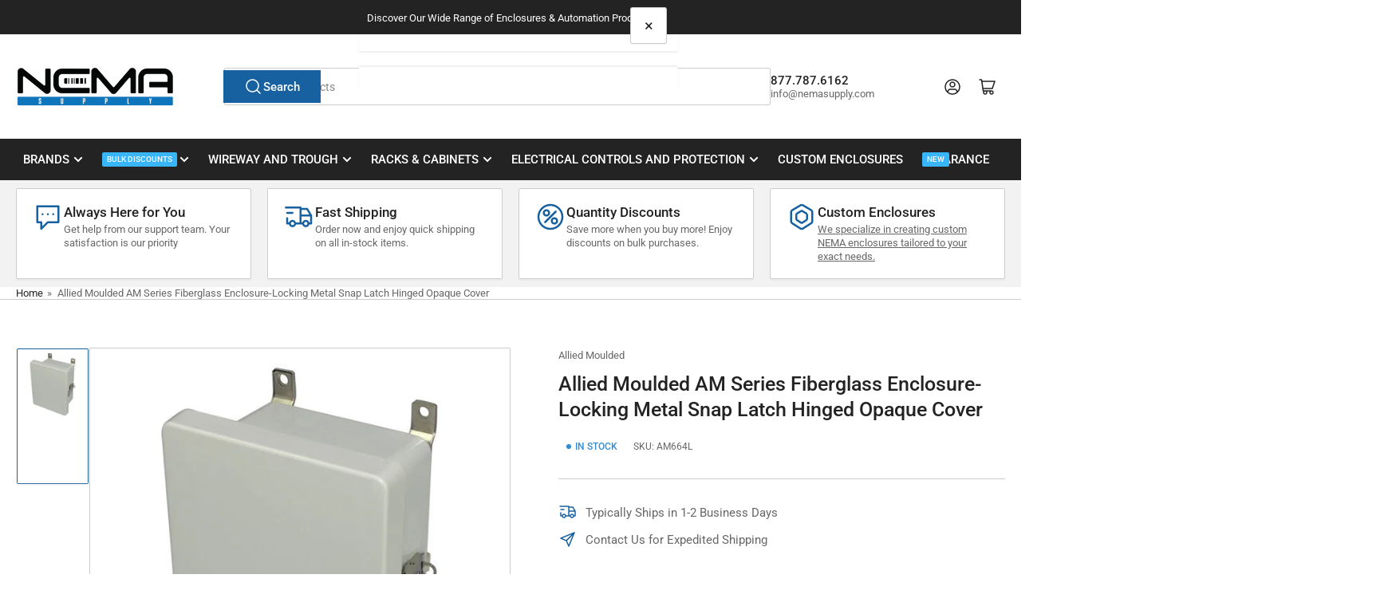

--- FILE ---
content_type: text/html; charset=utf-8
request_url: https://nemasupply.com/products/allied-moulded-empire-series-hinged-metal-snap-latch-cover-opaque-cover-fiberglass
body_size: 49473
content:
<!doctype html>
<html
  lang="en"
  
>
  <head>
    <meta charset="utf-8">
    <meta name="viewport" content="width=device-width, initial-scale=1">

    <title>
      Empire Series Fiberglass Enclosure Metal Snap Latch Hinged Opaque Cover
 &ndash; Nema Supply</title>

    <link rel="preconnect" href="//cdn.shopify.com" crossorigin>

    
      <link rel="preconnect" href="//fonts.shopifycdn.com" crossorigin>
    

    
    
      <link
        rel="preload"
        as="font"
        href="//nemasupply.com/cdn/fonts/roboto/roboto_n4.2019d890f07b1852f56ce63ba45b2db45d852cba.woff2"
        type="font/woff2"
        crossorigin
      >
    
    
      <link
        rel="preload"
        as="font"
        href="//nemasupply.com/cdn/fonts/roboto/roboto_n5.250d51708d76acbac296b0e21ede8f81de4e37aa.woff2"
        type="font/woff2"
        crossorigin
      >
    
    
    



<style data-shopify>
  @font-face {
  font-family: Roboto;
  font-weight: 400;
  font-style: normal;
  font-display: swap;
  src: url("//nemasupply.com/cdn/fonts/roboto/roboto_n4.2019d890f07b1852f56ce63ba45b2db45d852cba.woff2") format("woff2"),
       url("//nemasupply.com/cdn/fonts/roboto/roboto_n4.238690e0007583582327135619c5f7971652fa9d.woff") format("woff");
}

  @font-face {
  font-family: Roboto;
  font-weight: 700;
  font-style: normal;
  font-display: swap;
  src: url("//nemasupply.com/cdn/fonts/roboto/roboto_n7.f38007a10afbbde8976c4056bfe890710d51dec2.woff2") format("woff2"),
       url("//nemasupply.com/cdn/fonts/roboto/roboto_n7.94bfdd3e80c7be00e128703d245c207769d763f9.woff") format("woff");
}

  @font-face {
  font-family: Roboto;
  font-weight: 400;
  font-style: italic;
  font-display: swap;
  src: url("//nemasupply.com/cdn/fonts/roboto/roboto_i4.57ce898ccda22ee84f49e6b57ae302250655e2d4.woff2") format("woff2"),
       url("//nemasupply.com/cdn/fonts/roboto/roboto_i4.b21f3bd061cbcb83b824ae8c7671a82587b264bf.woff") format("woff");
}

  @font-face {
  font-family: Roboto;
  font-weight: 700;
  font-style: italic;
  font-display: swap;
  src: url("//nemasupply.com/cdn/fonts/roboto/roboto_i7.7ccaf9410746f2c53340607c42c43f90a9005937.woff2") format("woff2"),
       url("//nemasupply.com/cdn/fonts/roboto/roboto_i7.49ec21cdd7148292bffea74c62c0df6e93551516.woff") format("woff");
}

  @font-face {
  font-family: Roboto;
  font-weight: 500;
  font-style: normal;
  font-display: swap;
  src: url("//nemasupply.com/cdn/fonts/roboto/roboto_n5.250d51708d76acbac296b0e21ede8f81de4e37aa.woff2") format("woff2"),
       url("//nemasupply.com/cdn/fonts/roboto/roboto_n5.535e8c56f4cbbdea416167af50ab0ff1360a3949.woff") format("woff");
}

  @font-face {
  font-family: Roboto;
  font-weight: 700;
  font-style: normal;
  font-display: swap;
  src: url("//nemasupply.com/cdn/fonts/roboto/roboto_n7.f38007a10afbbde8976c4056bfe890710d51dec2.woff2") format("woff2"),
       url("//nemasupply.com/cdn/fonts/roboto/roboto_n7.94bfdd3e80c7be00e128703d245c207769d763f9.woff") format("woff");
}

  @font-face {
  font-family: Roboto;
  font-weight: 500;
  font-style: italic;
  font-display: swap;
  src: url("//nemasupply.com/cdn/fonts/roboto/roboto_i5.0ae24363bf5844e2ee3295d84078d36c9bd0faf4.woff2") format("woff2"),
       url("//nemasupply.com/cdn/fonts/roboto/roboto_i5.a9cdb6a43048799fe739d389c60b64059e33cf12.woff") format("woff");
}

  @font-face {
  font-family: Roboto;
  font-weight: 700;
  font-style: italic;
  font-display: swap;
  src: url("//nemasupply.com/cdn/fonts/roboto/roboto_i7.7ccaf9410746f2c53340607c42c43f90a9005937.woff2") format("woff2"),
       url("//nemasupply.com/cdn/fonts/roboto/roboto_i7.49ec21cdd7148292bffea74c62c0df6e93551516.woff") format("woff");
}

@font-face {
  font-family: Roboto;
  font-weight: 500;
  font-style: normal;
  font-display: swap;
  src: url("//nemasupply.com/cdn/fonts/roboto/roboto_n5.250d51708d76acbac296b0e21ede8f81de4e37aa.woff2") format("woff2"),
       url("//nemasupply.com/cdn/fonts/roboto/roboto_n5.535e8c56f4cbbdea416167af50ab0ff1360a3949.woff") format("woff");
}

:root {
  	--page-width: 146rem;
  	--spacing-base-1: 2rem;

  	--grid-desktop-horizontal-spacing: 20px;
  	--grid-desktop-vertical-spacing: 20px;
  	--grid-mobile-horizontal-spacing: 15px;
  	--grid-mobile-vertical-spacing: 15px;

  	--border-radius-base: 2px;
  	--buttons-radius: 2px;
  	--inputs-radius: 4px;
  	--inputs-border-width: 1px;
  	--inputs-border-opacity: .2;

  	--color-base-white: #fff;
  	--color-product-review-star: #ffc700;
  	--color-base-text: 103, 103, 103;
  	--color-base-text-alt: 35, 35, 35;
  	--color-base-border: 204, 204, 204;
  	--color-base-background-1: 255, 255, 255;
  	--color-base-background-2: 242, 242, 242;
  	--color-base-accent-1: 35, 35, 35;
  	--color-base-accent-1-text: 255, 255, 255;
  	--color-base-accent-2: 23, 97, 160;
  	--color-base-accent-2-text: 255, 255, 255;
  	--color-base-accent-3: 125, 167, 217;
  	--color-base-accent-3-text: 35, 35, 35;

  	
  	--color-buttons-primary-background: 23, 97, 160;
  	
  	
  	--color-buttons-primary-text: 255, 255, 255;
  	
  	
  	--color-buttons-secondary-background: 35, 35, 35;
  	
  	
  	--color-buttons-secondary-text: 255, 255, 255;
  	

  	--color-sale: rgba(48, 140, 217, 1.0);
  	--color-sale-background: #c7e0f5;
  	--color-error: rgba(244, 67, 54, 1.0);
  	--color-error-background: #ffffff;
  	--color-success: rgba(48, 140, 217, 1.0);
  	--color-success-background: #ffffff;
  	--color-warning: rgba(189, 107, 27, 1.0);
  	--color-warning-background: #f8e1cb;
  	--color-preorder: rgba(40, 125, 255, 1.0);
  	--color-preorder-background: #e5efff;
  	--color-backorder: rgba(76, 175, 80, 1.0);
  	--color-backorder-background: #ffffff;
  	--color-price: 35, 35, 35, 1.0;
  	--color-price-discounted: 103, 103, 103, 1.0;

  	--font-body-family: Roboto, sans-serif;
  	--font-body-style: normal;
  	--font-body-weight: 400;
  	--font-bolder-weight: 500;

  	--font-heading-family: Roboto, sans-serif;
  	--font-heading-style: normal;
  	--font-heading-weight: 500;

  	--font-body-scale: 1.0;
  	--font-heading-scale: 1.05;
  	--font-heading-spacing: 0.0em;
  	--font-heading-transform: none;
  	--font-product-price-scale: 1.0;
  	--font-product-price-grid-scale: 1.0;

  	--font-buttons-family: Roboto,sans-serif;
  	--font-buttons-transform: none;

  	--font-badges-transform: uppercase;
  }

  :root,
  .color-background-1 {
  	--color-foreground: var(--color-base-text);
  	--color-foreground-alt: var(--color-base-text-alt);
  	--color-background: var(--color-base-background-1);
  	--color-border: rgb(var(--color-base-border));
  	--color-box-shadow: rgba(var(--color-base-border), 0.2);
  	--color-accent-1: var(--color-base-accent-1);
  	--color-accent-2: var(--color-base-accent-2);
  	--color-button: var(--color-buttons-primary-background, var(--color-base-accent-1));
  	--color-button-text: var(--color-buttons-primary-text, var(--color-base-accent-1-text));
  }

  .color-background-2 {
  	--color-foreground: var(--color-base-text);
  	--color-foreground-alt: var(--color-base-text-alt);
  	--color-background: var(--color-base-background-2);
  	--color-border: rgb(var(--color-base-border));
  	--color-box-shadow: rgba(var(--color-base-border), 0.2);
  	--color-accent-1: var(--color-base-accent-1);
  	--color-accent-2: var(--color-base-accent-2);
  	--color-button: var(--color-base-accent-1);
  	--color-button-text: var(--color-base-accent-1-text);
  }

  .color-accent-1 {
  	--color-foreground: var(--color-base-accent-1-text);
  	--color-foreground-alt: var(--color-base-accent-1-text);
  	--color-background: var(--color-base-accent-1);
  	--color-border: rgba(var(--color-base-accent-3-text), 0.2);
  	--color-box-shadow: rgba(var(--color-base-border), 0.05);
  	--color-accent-1: var(--color-base-accent-1-text);
  	--color-accent-2: var(--color-base-accent-2);
  	--color-button: var(--color-base-accent-2);
  	--color-button-text: var(--color-base-accent-2-text);
  }

  .color-accent-2 {
  	--color-foreground: var(--color-base-accent-2-text);
  	--color-foreground-alt: var(--color-base-accent-2-text);
  	--color-background: var(--color-base-accent-2);
  	--color-border: rgba(var(--color-base-accent-2-text), 0.25);
  	--color-box-shadow: rgba(var(--color-base-border), 0.05);
  	--color-accent-1: var(--color-base-accent-1-text);
  	--color-accent-2: var(--color-base-accent-1);
  	--color-button: var(--color-base-accent-1);
  	--color-button-text: var(--color-base-accent-1-text);
  }

  .color-accent-3 {
  	--color-foreground: var(--color-base-accent-3-text);
  	--color-foreground-alt: var(--color-base-accent-3-text);
  	--color-background: var(--color-base-accent-3);
  	--color-border: rgba(var(--color-base-accent-3-text), 0.1);
  	--color-box-shadow: rgba(var(--color-base-border), 0.05);
  	--color-accent-1: var(--color-base-accent-1-text);
  	--color-accent-2: var(--color-base-accent-2);
  	--color-button: var(--color-base-accent-1);
  	--color-button-text: var(--color-base-accent-1-text);
  }

  body,
  .color-background-1,
  .color-background-2,
  .color-accent-1,
  .color-accent-2,
  .color-accent-3 {
  	color: rgb(var(--color-foreground));
  	background-color: rgb(var(--color-background));
  }
</style>


    <style>
      html {
        box-sizing: border-box;
        -ms-overflow-style: scrollbar;
        -webkit-tap-highlight-color: rgba(0, 0, 0, 0);
        height: 100%;
        font-size: calc(var(--font-body-scale) * 62.5%);
        scroll-behavior: smooth;
        line-height: 1.15;
        -webkit-text-size-adjust: 100%;
      }

      * {
        box-sizing: inherit;
      }

      *::before,
      *::after {
        box-sizing: inherit;
      }

      body {
        min-height: 100%;
        font-size: 1.5rem;
        line-height: calc(1 + 0.6 / var(--font-body-scale));
        font-family: var(--font-body-family);
        font-style: var(--font-body-style);
        font-weight: var(--font-body-weight);
        text-transform: none;
        -webkit-font-smoothing: antialiased;
        -moz-osx-font-smoothing: grayscale;
        word-wrap: break-word;
        overflow-wrap: break-word;
        margin: 0;
      }

      .drawer {
        position: fixed;
        top: 0;
        inset-inline-end: 0;
        height: 100dvh;
        width: 85vw;
        max-width: 40rem;
        transform: translateX(calc(100% + 5rem));
      }

      [dir='rtl'] .drawer {
        transform: translateX(calc(-100% - 5rem));
      }

      .dropdown-list-wrap {
        visibility: hidden;
        opacity: 0;
      }

      .breadcrumb {
        display: none;
      }

      @media (min-width: 990px) {
        .breadcrumb {
          display: block;
        }
      }

      slideshow-component {
        display: block;
        height: auto;
        overflow: visible;
      }

      .slideshow {
        position: relative;
        display: block;
        overflow: hidden;
      }

      .slideshow-slide {
        position: relative;
        width: 100%;
        display: block;
        flex: none;
      }
    </style>

    <link href="//nemasupply.com/cdn/shop/t/20/assets/base.css?v=110765242953866910861751860138" rel="stylesheet" type="text/css" media="all" />

    <script src="//nemasupply.com/cdn/shop/t/20/assets/pubsub.js?v=30807451139412869281751638969" defer="defer"></script>
    <script src="//nemasupply.com/cdn/shop/t/20/assets/scripts.js?v=154877523586889495021751638969" defer="defer"></script>

    <script>window.performance && window.performance.mark && window.performance.mark('shopify.content_for_header.start');</script><meta id="shopify-digital-wallet" name="shopify-digital-wallet" content="/2020409413/digital_wallets/dialog">
<meta name="shopify-checkout-api-token" content="f4f1e7ea10a8ac97954c0d336b0a4dc5">
<meta id="in-context-paypal-metadata" data-shop-id="2020409413" data-venmo-supported="false" data-environment="production" data-locale="en_US" data-paypal-v4="true" data-currency="USD">
<link rel="alternate" type="application/json+oembed" href="https://nemasupply.com/products/allied-moulded-empire-series-hinged-metal-snap-latch-cover-opaque-cover-fiberglass.oembed">
<script async="async" src="/checkouts/internal/preloads.js?locale=en-US"></script>
<link rel="preconnect" href="https://shop.app" crossorigin="anonymous">
<script async="async" src="https://shop.app/checkouts/internal/preloads.js?locale=en-US&shop_id=2020409413" crossorigin="anonymous"></script>
<script id="apple-pay-shop-capabilities" type="application/json">{"shopId":2020409413,"countryCode":"US","currencyCode":"USD","merchantCapabilities":["supports3DS"],"merchantId":"gid:\/\/shopify\/Shop\/2020409413","merchantName":"Nema Supply","requiredBillingContactFields":["postalAddress","email"],"requiredShippingContactFields":["postalAddress","email"],"shippingType":"shipping","supportedNetworks":["visa","masterCard","amex","discover","elo","jcb"],"total":{"type":"pending","label":"Nema Supply","amount":"1.00"},"shopifyPaymentsEnabled":true,"supportsSubscriptions":true}</script>
<script id="shopify-features" type="application/json">{"accessToken":"f4f1e7ea10a8ac97954c0d336b0a4dc5","betas":["rich-media-storefront-analytics"],"domain":"nemasupply.com","predictiveSearch":true,"shopId":2020409413,"locale":"en"}</script>
<script>var Shopify = Shopify || {};
Shopify.shop = "nema-supply.myshopify.com";
Shopify.locale = "en";
Shopify.currency = {"active":"USD","rate":"1.0"};
Shopify.country = "US";
Shopify.theme = {"name":"Live Publish 2025","id":179606978841,"schema_name":"Athens","schema_version":"5.0.0","theme_store_id":1608,"role":"main"};
Shopify.theme.handle = "null";
Shopify.theme.style = {"id":null,"handle":null};
Shopify.cdnHost = "nemasupply.com/cdn";
Shopify.routes = Shopify.routes || {};
Shopify.routes.root = "/";</script>
<script type="module">!function(o){(o.Shopify=o.Shopify||{}).modules=!0}(window);</script>
<script>!function(o){function n(){var o=[];function n(){o.push(Array.prototype.slice.apply(arguments))}return n.q=o,n}var t=o.Shopify=o.Shopify||{};t.loadFeatures=n(),t.autoloadFeatures=n()}(window);</script>
<script>
  window.ShopifyPay = window.ShopifyPay || {};
  window.ShopifyPay.apiHost = "shop.app\/pay";
  window.ShopifyPay.redirectState = null;
</script>
<script id="shop-js-analytics" type="application/json">{"pageType":"product"}</script>
<script defer="defer" async type="module" src="//nemasupply.com/cdn/shopifycloud/shop-js/modules/v2/client.init-shop-cart-sync_BT-GjEfc.en.esm.js"></script>
<script defer="defer" async type="module" src="//nemasupply.com/cdn/shopifycloud/shop-js/modules/v2/chunk.common_D58fp_Oc.esm.js"></script>
<script defer="defer" async type="module" src="//nemasupply.com/cdn/shopifycloud/shop-js/modules/v2/chunk.modal_xMitdFEc.esm.js"></script>
<script type="module">
  await import("//nemasupply.com/cdn/shopifycloud/shop-js/modules/v2/client.init-shop-cart-sync_BT-GjEfc.en.esm.js");
await import("//nemasupply.com/cdn/shopifycloud/shop-js/modules/v2/chunk.common_D58fp_Oc.esm.js");
await import("//nemasupply.com/cdn/shopifycloud/shop-js/modules/v2/chunk.modal_xMitdFEc.esm.js");

  window.Shopify.SignInWithShop?.initShopCartSync?.({"fedCMEnabled":true,"windoidEnabled":true});

</script>
<script defer="defer" async type="module" src="//nemasupply.com/cdn/shopifycloud/shop-js/modules/v2/client.payment-terms_Ci9AEqFq.en.esm.js"></script>
<script defer="defer" async type="module" src="//nemasupply.com/cdn/shopifycloud/shop-js/modules/v2/chunk.common_D58fp_Oc.esm.js"></script>
<script defer="defer" async type="module" src="//nemasupply.com/cdn/shopifycloud/shop-js/modules/v2/chunk.modal_xMitdFEc.esm.js"></script>
<script type="module">
  await import("//nemasupply.com/cdn/shopifycloud/shop-js/modules/v2/client.payment-terms_Ci9AEqFq.en.esm.js");
await import("//nemasupply.com/cdn/shopifycloud/shop-js/modules/v2/chunk.common_D58fp_Oc.esm.js");
await import("//nemasupply.com/cdn/shopifycloud/shop-js/modules/v2/chunk.modal_xMitdFEc.esm.js");

  
</script>
<script>
  window.Shopify = window.Shopify || {};
  if (!window.Shopify.featureAssets) window.Shopify.featureAssets = {};
  window.Shopify.featureAssets['shop-js'] = {"shop-cart-sync":["modules/v2/client.shop-cart-sync_DZOKe7Ll.en.esm.js","modules/v2/chunk.common_D58fp_Oc.esm.js","modules/v2/chunk.modal_xMitdFEc.esm.js"],"init-fed-cm":["modules/v2/client.init-fed-cm_B6oLuCjv.en.esm.js","modules/v2/chunk.common_D58fp_Oc.esm.js","modules/v2/chunk.modal_xMitdFEc.esm.js"],"shop-cash-offers":["modules/v2/client.shop-cash-offers_D2sdYoxE.en.esm.js","modules/v2/chunk.common_D58fp_Oc.esm.js","modules/v2/chunk.modal_xMitdFEc.esm.js"],"shop-login-button":["modules/v2/client.shop-login-button_QeVjl5Y3.en.esm.js","modules/v2/chunk.common_D58fp_Oc.esm.js","modules/v2/chunk.modal_xMitdFEc.esm.js"],"pay-button":["modules/v2/client.pay-button_DXTOsIq6.en.esm.js","modules/v2/chunk.common_D58fp_Oc.esm.js","modules/v2/chunk.modal_xMitdFEc.esm.js"],"shop-button":["modules/v2/client.shop-button_DQZHx9pm.en.esm.js","modules/v2/chunk.common_D58fp_Oc.esm.js","modules/v2/chunk.modal_xMitdFEc.esm.js"],"avatar":["modules/v2/client.avatar_BTnouDA3.en.esm.js"],"init-windoid":["modules/v2/client.init-windoid_CR1B-cfM.en.esm.js","modules/v2/chunk.common_D58fp_Oc.esm.js","modules/v2/chunk.modal_xMitdFEc.esm.js"],"init-shop-for-new-customer-accounts":["modules/v2/client.init-shop-for-new-customer-accounts_C_vY_xzh.en.esm.js","modules/v2/client.shop-login-button_QeVjl5Y3.en.esm.js","modules/v2/chunk.common_D58fp_Oc.esm.js","modules/v2/chunk.modal_xMitdFEc.esm.js"],"init-shop-email-lookup-coordinator":["modules/v2/client.init-shop-email-lookup-coordinator_BI7n9ZSv.en.esm.js","modules/v2/chunk.common_D58fp_Oc.esm.js","modules/v2/chunk.modal_xMitdFEc.esm.js"],"init-shop-cart-sync":["modules/v2/client.init-shop-cart-sync_BT-GjEfc.en.esm.js","modules/v2/chunk.common_D58fp_Oc.esm.js","modules/v2/chunk.modal_xMitdFEc.esm.js"],"shop-toast-manager":["modules/v2/client.shop-toast-manager_DiYdP3xc.en.esm.js","modules/v2/chunk.common_D58fp_Oc.esm.js","modules/v2/chunk.modal_xMitdFEc.esm.js"],"init-customer-accounts":["modules/v2/client.init-customer-accounts_D9ZNqS-Q.en.esm.js","modules/v2/client.shop-login-button_QeVjl5Y3.en.esm.js","modules/v2/chunk.common_D58fp_Oc.esm.js","modules/v2/chunk.modal_xMitdFEc.esm.js"],"init-customer-accounts-sign-up":["modules/v2/client.init-customer-accounts-sign-up_iGw4briv.en.esm.js","modules/v2/client.shop-login-button_QeVjl5Y3.en.esm.js","modules/v2/chunk.common_D58fp_Oc.esm.js","modules/v2/chunk.modal_xMitdFEc.esm.js"],"shop-follow-button":["modules/v2/client.shop-follow-button_CqMgW2wH.en.esm.js","modules/v2/chunk.common_D58fp_Oc.esm.js","modules/v2/chunk.modal_xMitdFEc.esm.js"],"checkout-modal":["modules/v2/client.checkout-modal_xHeaAweL.en.esm.js","modules/v2/chunk.common_D58fp_Oc.esm.js","modules/v2/chunk.modal_xMitdFEc.esm.js"],"shop-login":["modules/v2/client.shop-login_D91U-Q7h.en.esm.js","modules/v2/chunk.common_D58fp_Oc.esm.js","modules/v2/chunk.modal_xMitdFEc.esm.js"],"lead-capture":["modules/v2/client.lead-capture_BJmE1dJe.en.esm.js","modules/v2/chunk.common_D58fp_Oc.esm.js","modules/v2/chunk.modal_xMitdFEc.esm.js"],"payment-terms":["modules/v2/client.payment-terms_Ci9AEqFq.en.esm.js","modules/v2/chunk.common_D58fp_Oc.esm.js","modules/v2/chunk.modal_xMitdFEc.esm.js"]};
</script>
<script>(function() {
  var isLoaded = false;
  function asyncLoad() {
    if (isLoaded) return;
    isLoaded = true;
    var urls = ["https:\/\/accessories.w3apps.co\/js\/accessories.js?shop=nema-supply.myshopify.com","https:\/\/d23dclunsivw3h.cloudfront.net\/redirect-app.js?shop=nema-supply.myshopify.com"];
    for (var i = 0; i < urls.length; i++) {
      var s = document.createElement('script');
      s.type = 'text/javascript';
      s.async = true;
      s.src = urls[i];
      var x = document.getElementsByTagName('script')[0];
      x.parentNode.insertBefore(s, x);
    }
  };
  if(window.attachEvent) {
    window.attachEvent('onload', asyncLoad);
  } else {
    window.addEventListener('load', asyncLoad, false);
  }
})();</script>
<script id="__st">var __st={"a":2020409413,"offset":-18000,"reqid":"9b9a2fd2-ac4c-4feb-80ea-b962c7050ff7-1769056385","pageurl":"nemasupply.com\/products\/allied-moulded-empire-series-hinged-metal-snap-latch-cover-opaque-cover-fiberglass","u":"3daf43385fac","p":"product","rtyp":"product","rid":2018802434117};</script>
<script>window.ShopifyPaypalV4VisibilityTracking = true;</script>
<script id="captcha-bootstrap">!function(){'use strict';const t='contact',e='account',n='new_comment',o=[[t,t],['blogs',n],['comments',n],[t,'customer']],c=[[e,'customer_login'],[e,'guest_login'],[e,'recover_customer_password'],[e,'create_customer']],r=t=>t.map((([t,e])=>`form[action*='/${t}']:not([data-nocaptcha='true']) input[name='form_type'][value='${e}']`)).join(','),a=t=>()=>t?[...document.querySelectorAll(t)].map((t=>t.form)):[];function s(){const t=[...o],e=r(t);return a(e)}const i='password',u='form_key',d=['recaptcha-v3-token','g-recaptcha-response','h-captcha-response',i],f=()=>{try{return window.sessionStorage}catch{return}},m='__shopify_v',_=t=>t.elements[u];function p(t,e,n=!1){try{const o=window.sessionStorage,c=JSON.parse(o.getItem(e)),{data:r}=function(t){const{data:e,action:n}=t;return t[m]||n?{data:e,action:n}:{data:t,action:n}}(c);for(const[e,n]of Object.entries(r))t.elements[e]&&(t.elements[e].value=n);n&&o.removeItem(e)}catch(o){console.error('form repopulation failed',{error:o})}}const l='form_type',E='cptcha';function T(t){t.dataset[E]=!0}const w=window,h=w.document,L='Shopify',v='ce_forms',y='captcha';let A=!1;((t,e)=>{const n=(g='f06e6c50-85a8-45c8-87d0-21a2b65856fe',I='https://cdn.shopify.com/shopifycloud/storefront-forms-hcaptcha/ce_storefront_forms_captcha_hcaptcha.v1.5.2.iife.js',D={infoText:'Protected by hCaptcha',privacyText:'Privacy',termsText:'Terms'},(t,e,n)=>{const o=w[L][v],c=o.bindForm;if(c)return c(t,g,e,D).then(n);var r;o.q.push([[t,g,e,D],n]),r=I,A||(h.body.append(Object.assign(h.createElement('script'),{id:'captcha-provider',async:!0,src:r})),A=!0)});var g,I,D;w[L]=w[L]||{},w[L][v]=w[L][v]||{},w[L][v].q=[],w[L][y]=w[L][y]||{},w[L][y].protect=function(t,e){n(t,void 0,e),T(t)},Object.freeze(w[L][y]),function(t,e,n,w,h,L){const[v,y,A,g]=function(t,e,n){const i=e?o:[],u=t?c:[],d=[...i,...u],f=r(d),m=r(i),_=r(d.filter((([t,e])=>n.includes(e))));return[a(f),a(m),a(_),s()]}(w,h,L),I=t=>{const e=t.target;return e instanceof HTMLFormElement?e:e&&e.form},D=t=>v().includes(t);t.addEventListener('submit',(t=>{const e=I(t);if(!e)return;const n=D(e)&&!e.dataset.hcaptchaBound&&!e.dataset.recaptchaBound,o=_(e),c=g().includes(e)&&(!o||!o.value);(n||c)&&t.preventDefault(),c&&!n&&(function(t){try{if(!f())return;!function(t){const e=f();if(!e)return;const n=_(t);if(!n)return;const o=n.value;o&&e.removeItem(o)}(t);const e=Array.from(Array(32),(()=>Math.random().toString(36)[2])).join('');!function(t,e){_(t)||t.append(Object.assign(document.createElement('input'),{type:'hidden',name:u})),t.elements[u].value=e}(t,e),function(t,e){const n=f();if(!n)return;const o=[...t.querySelectorAll(`input[type='${i}']`)].map((({name:t})=>t)),c=[...d,...o],r={};for(const[a,s]of new FormData(t).entries())c.includes(a)||(r[a]=s);n.setItem(e,JSON.stringify({[m]:1,action:t.action,data:r}))}(t,e)}catch(e){console.error('failed to persist form',e)}}(e),e.submit())}));const S=(t,e)=>{t&&!t.dataset[E]&&(n(t,e.some((e=>e===t))),T(t))};for(const o of['focusin','change'])t.addEventListener(o,(t=>{const e=I(t);D(e)&&S(e,y())}));const B=e.get('form_key'),M=e.get(l),P=B&&M;t.addEventListener('DOMContentLoaded',(()=>{const t=y();if(P)for(const e of t)e.elements[l].value===M&&p(e,B);[...new Set([...A(),...v().filter((t=>'true'===t.dataset.shopifyCaptcha))])].forEach((e=>S(e,t)))}))}(h,new URLSearchParams(w.location.search),n,t,e,['guest_login'])})(!0,!0)}();</script>
<script integrity="sha256-4kQ18oKyAcykRKYeNunJcIwy7WH5gtpwJnB7kiuLZ1E=" data-source-attribution="shopify.loadfeatures" defer="defer" src="//nemasupply.com/cdn/shopifycloud/storefront/assets/storefront/load_feature-a0a9edcb.js" crossorigin="anonymous"></script>
<script crossorigin="anonymous" defer="defer" src="//nemasupply.com/cdn/shopifycloud/storefront/assets/shopify_pay/storefront-65b4c6d7.js?v=20250812"></script>
<script data-source-attribution="shopify.dynamic_checkout.dynamic.init">var Shopify=Shopify||{};Shopify.PaymentButton=Shopify.PaymentButton||{isStorefrontPortableWallets:!0,init:function(){window.Shopify.PaymentButton.init=function(){};var t=document.createElement("script");t.src="https://nemasupply.com/cdn/shopifycloud/portable-wallets/latest/portable-wallets.en.js",t.type="module",document.head.appendChild(t)}};
</script>
<script data-source-attribution="shopify.dynamic_checkout.buyer_consent">
  function portableWalletsHideBuyerConsent(e){var t=document.getElementById("shopify-buyer-consent"),n=document.getElementById("shopify-subscription-policy-button");t&&n&&(t.classList.add("hidden"),t.setAttribute("aria-hidden","true"),n.removeEventListener("click",e))}function portableWalletsShowBuyerConsent(e){var t=document.getElementById("shopify-buyer-consent"),n=document.getElementById("shopify-subscription-policy-button");t&&n&&(t.classList.remove("hidden"),t.removeAttribute("aria-hidden"),n.addEventListener("click",e))}window.Shopify?.PaymentButton&&(window.Shopify.PaymentButton.hideBuyerConsent=portableWalletsHideBuyerConsent,window.Shopify.PaymentButton.showBuyerConsent=portableWalletsShowBuyerConsent);
</script>
<script data-source-attribution="shopify.dynamic_checkout.cart.bootstrap">document.addEventListener("DOMContentLoaded",(function(){function t(){return document.querySelector("shopify-accelerated-checkout-cart, shopify-accelerated-checkout")}if(t())Shopify.PaymentButton.init();else{new MutationObserver((function(e,n){t()&&(Shopify.PaymentButton.init(),n.disconnect())})).observe(document.body,{childList:!0,subtree:!0})}}));
</script>
<link id="shopify-accelerated-checkout-styles" rel="stylesheet" media="screen" href="https://nemasupply.com/cdn/shopifycloud/portable-wallets/latest/accelerated-checkout-backwards-compat.css" crossorigin="anonymous">
<style id="shopify-accelerated-checkout-cart">
        #shopify-buyer-consent {
  margin-top: 1em;
  display: inline-block;
  width: 100%;
}

#shopify-buyer-consent.hidden {
  display: none;
}

#shopify-subscription-policy-button {
  background: none;
  border: none;
  padding: 0;
  text-decoration: underline;
  font-size: inherit;
  cursor: pointer;
}

#shopify-subscription-policy-button::before {
  box-shadow: none;
}

      </style>

<script>window.performance && window.performance.mark && window.performance.mark('shopify.content_for_header.end');</script>

    <script>
      if (Shopify.designMode) {
        document.documentElement.classList.add('shopify-design-mode');
      }
    </script>
      <meta name="description" content="Fiberglass Enclosure Metal Snap Latch Hinged Opaque Cover. Empire AMEC Series offers standard features, full-panel access, and all usable panel space.">
    
    <link rel="canonical" href="https://nemasupply.com/products/allied-moulded-empire-series-hinged-metal-snap-latch-cover-opaque-cover-fiberglass">
    


<meta property="og:site_name" content="Nema Supply">
<meta property="og:url" content="https://nemasupply.com/products/allied-moulded-empire-series-hinged-metal-snap-latch-cover-opaque-cover-fiberglass">
<meta property="og:title" content="Empire Series Fiberglass Enclosure Metal Snap Latch Hinged Opaque Cover">
<meta property="og:type" content="product">
<meta property="og:description" content="Fiberglass Enclosure Metal Snap Latch Hinged Opaque Cover. Empire AMEC Series offers standard features, full-panel access, and all usable panel space."><meta property="og:image" content="http://nemasupply.com/cdn/shop/products/allied-moulded-am-series-fiberglass-enclosure-locking-metal-snap-latch-hinged-opaque-cover-2823652.jpg?v=1752447371">
  <meta property="og:image:secure_url" content="https://nemasupply.com/cdn/shop/products/allied-moulded-am-series-fiberglass-enclosure-locking-metal-snap-latch-hinged-opaque-cover-2823652.jpg?v=1752447371">
  <meta property="og:image:width" content="600">
  <meta property="og:image:height" content="600"><meta
    property="og:price:amount"
    content="104.82"
  >
  <meta property="og:price:currency" content="USD"><meta name="twitter:card" content="summary_large_image">
<meta name="twitter:title" content="Empire Series Fiberglass Enclosure Metal Snap Latch Hinged Opaque Cover">
<meta name="twitter:description" content="Fiberglass Enclosure Metal Snap Latch Hinged Opaque Cover. Empire AMEC Series offers standard features, full-panel access, and all usable panel space.">

    
      <link
        rel="icon"
        type="image/png"
        href="//nemasupply.com/cdn/shop/files/NEMA_NEW_LOGO_Supply_Emblem.png?crop=center&height=32&v=1722724014&width=32"
      >
    
  <!-- BEGIN app block: shopify://apps/feedapis-for-bing-shopping-ms/blocks/core_settings_block/85d1f706-4ddf-4f82-ae49-9ed18005b0be --><!-- BEGIN: Tracking Tags and Scripts by FeedAPIs For Bing Shopping /MS -->



<!-- END: Tracking Tags and Scripts by FeedAPIs For Bing Shopping /MS -->
<!-- END app block --><!-- BEGIN app block: shopify://apps/sc-easy-redirects/blocks/app/be3f8dbd-5d43-46b4-ba43-2d65046054c2 -->
    <!-- common for all pages -->
    
    
        <script src="https://cdn.shopify.com/extensions/264f3360-3201-4ab7-9087-2c63466c86a3/sc-easy-redirects-5/assets/esc-redirect-app-live-feature.js" async></script>
    




<!-- END app block --><!-- BEGIN app block: shopify://apps/simprosys-google-shopping-feed/blocks/core_settings_block/1f0b859e-9fa6-4007-97e8-4513aff5ff3b --><!-- BEGIN: GSF App Core Tags & Scripts by Simprosys Google Shopping Feed -->









<!-- END: GSF App Core Tags & Scripts by Simprosys Google Shopping Feed -->
<!-- END app block --><link href="https://monorail-edge.shopifysvc.com" rel="dns-prefetch">
<script>(function(){if ("sendBeacon" in navigator && "performance" in window) {try {var session_token_from_headers = performance.getEntriesByType('navigation')[0].serverTiming.find(x => x.name == '_s').description;} catch {var session_token_from_headers = undefined;}var session_cookie_matches = document.cookie.match(/_shopify_s=([^;]*)/);var session_token_from_cookie = session_cookie_matches && session_cookie_matches.length === 2 ? session_cookie_matches[1] : "";var session_token = session_token_from_headers || session_token_from_cookie || "";function handle_abandonment_event(e) {var entries = performance.getEntries().filter(function(entry) {return /monorail-edge.shopifysvc.com/.test(entry.name);});if (!window.abandonment_tracked && entries.length === 0) {window.abandonment_tracked = true;var currentMs = Date.now();var navigation_start = performance.timing.navigationStart;var payload = {shop_id: 2020409413,url: window.location.href,navigation_start,duration: currentMs - navigation_start,session_token,page_type: "product"};window.navigator.sendBeacon("https://monorail-edge.shopifysvc.com/v1/produce", JSON.stringify({schema_id: "online_store_buyer_site_abandonment/1.1",payload: payload,metadata: {event_created_at_ms: currentMs,event_sent_at_ms: currentMs}}));}}window.addEventListener('pagehide', handle_abandonment_event);}}());</script>
<script id="web-pixels-manager-setup">(function e(e,d,r,n,o){if(void 0===o&&(o={}),!Boolean(null===(a=null===(i=window.Shopify)||void 0===i?void 0:i.analytics)||void 0===a?void 0:a.replayQueue)){var i,a;window.Shopify=window.Shopify||{};var t=window.Shopify;t.analytics=t.analytics||{};var s=t.analytics;s.replayQueue=[],s.publish=function(e,d,r){return s.replayQueue.push([e,d,r]),!0};try{self.performance.mark("wpm:start")}catch(e){}var l=function(){var e={modern:/Edge?\/(1{2}[4-9]|1[2-9]\d|[2-9]\d{2}|\d{4,})\.\d+(\.\d+|)|Firefox\/(1{2}[4-9]|1[2-9]\d|[2-9]\d{2}|\d{4,})\.\d+(\.\d+|)|Chrom(ium|e)\/(9{2}|\d{3,})\.\d+(\.\d+|)|(Maci|X1{2}).+ Version\/(15\.\d+|(1[6-9]|[2-9]\d|\d{3,})\.\d+)([,.]\d+|)( \(\w+\)|)( Mobile\/\w+|) Safari\/|Chrome.+OPR\/(9{2}|\d{3,})\.\d+\.\d+|(CPU[ +]OS|iPhone[ +]OS|CPU[ +]iPhone|CPU IPhone OS|CPU iPad OS)[ +]+(15[._]\d+|(1[6-9]|[2-9]\d|\d{3,})[._]\d+)([._]\d+|)|Android:?[ /-](13[3-9]|1[4-9]\d|[2-9]\d{2}|\d{4,})(\.\d+|)(\.\d+|)|Android.+Firefox\/(13[5-9]|1[4-9]\d|[2-9]\d{2}|\d{4,})\.\d+(\.\d+|)|Android.+Chrom(ium|e)\/(13[3-9]|1[4-9]\d|[2-9]\d{2}|\d{4,})\.\d+(\.\d+|)|SamsungBrowser\/([2-9]\d|\d{3,})\.\d+/,legacy:/Edge?\/(1[6-9]|[2-9]\d|\d{3,})\.\d+(\.\d+|)|Firefox\/(5[4-9]|[6-9]\d|\d{3,})\.\d+(\.\d+|)|Chrom(ium|e)\/(5[1-9]|[6-9]\d|\d{3,})\.\d+(\.\d+|)([\d.]+$|.*Safari\/(?![\d.]+ Edge\/[\d.]+$))|(Maci|X1{2}).+ Version\/(10\.\d+|(1[1-9]|[2-9]\d|\d{3,})\.\d+)([,.]\d+|)( \(\w+\)|)( Mobile\/\w+|) Safari\/|Chrome.+OPR\/(3[89]|[4-9]\d|\d{3,})\.\d+\.\d+|(CPU[ +]OS|iPhone[ +]OS|CPU[ +]iPhone|CPU IPhone OS|CPU iPad OS)[ +]+(10[._]\d+|(1[1-9]|[2-9]\d|\d{3,})[._]\d+)([._]\d+|)|Android:?[ /-](13[3-9]|1[4-9]\d|[2-9]\d{2}|\d{4,})(\.\d+|)(\.\d+|)|Mobile Safari.+OPR\/([89]\d|\d{3,})\.\d+\.\d+|Android.+Firefox\/(13[5-9]|1[4-9]\d|[2-9]\d{2}|\d{4,})\.\d+(\.\d+|)|Android.+Chrom(ium|e)\/(13[3-9]|1[4-9]\d|[2-9]\d{2}|\d{4,})\.\d+(\.\d+|)|Android.+(UC? ?Browser|UCWEB|U3)[ /]?(15\.([5-9]|\d{2,})|(1[6-9]|[2-9]\d|\d{3,})\.\d+)\.\d+|SamsungBrowser\/(5\.\d+|([6-9]|\d{2,})\.\d+)|Android.+MQ{2}Browser\/(14(\.(9|\d{2,})|)|(1[5-9]|[2-9]\d|\d{3,})(\.\d+|))(\.\d+|)|K[Aa][Ii]OS\/(3\.\d+|([4-9]|\d{2,})\.\d+)(\.\d+|)/},d=e.modern,r=e.legacy,n=navigator.userAgent;return n.match(d)?"modern":n.match(r)?"legacy":"unknown"}(),u="modern"===l?"modern":"legacy",c=(null!=n?n:{modern:"",legacy:""})[u],f=function(e){return[e.baseUrl,"/wpm","/b",e.hashVersion,"modern"===e.buildTarget?"m":"l",".js"].join("")}({baseUrl:d,hashVersion:r,buildTarget:u}),m=function(e){var d=e.version,r=e.bundleTarget,n=e.surface,o=e.pageUrl,i=e.monorailEndpoint;return{emit:function(e){var a=e.status,t=e.errorMsg,s=(new Date).getTime(),l=JSON.stringify({metadata:{event_sent_at_ms:s},events:[{schema_id:"web_pixels_manager_load/3.1",payload:{version:d,bundle_target:r,page_url:o,status:a,surface:n,error_msg:t},metadata:{event_created_at_ms:s}}]});if(!i)return console&&console.warn&&console.warn("[Web Pixels Manager] No Monorail endpoint provided, skipping logging."),!1;try{return self.navigator.sendBeacon.bind(self.navigator)(i,l)}catch(e){}var u=new XMLHttpRequest;try{return u.open("POST",i,!0),u.setRequestHeader("Content-Type","text/plain"),u.send(l),!0}catch(e){return console&&console.warn&&console.warn("[Web Pixels Manager] Got an unhandled error while logging to Monorail."),!1}}}}({version:r,bundleTarget:l,surface:e.surface,pageUrl:self.location.href,monorailEndpoint:e.monorailEndpoint});try{o.browserTarget=l,function(e){var d=e.src,r=e.async,n=void 0===r||r,o=e.onload,i=e.onerror,a=e.sri,t=e.scriptDataAttributes,s=void 0===t?{}:t,l=document.createElement("script"),u=document.querySelector("head"),c=document.querySelector("body");if(l.async=n,l.src=d,a&&(l.integrity=a,l.crossOrigin="anonymous"),s)for(var f in s)if(Object.prototype.hasOwnProperty.call(s,f))try{l.dataset[f]=s[f]}catch(e){}if(o&&l.addEventListener("load",o),i&&l.addEventListener("error",i),u)u.appendChild(l);else{if(!c)throw new Error("Did not find a head or body element to append the script");c.appendChild(l)}}({src:f,async:!0,onload:function(){if(!function(){var e,d;return Boolean(null===(d=null===(e=window.Shopify)||void 0===e?void 0:e.analytics)||void 0===d?void 0:d.initialized)}()){var d=window.webPixelsManager.init(e)||void 0;if(d){var r=window.Shopify.analytics;r.replayQueue.forEach((function(e){var r=e[0],n=e[1],o=e[2];d.publishCustomEvent(r,n,o)})),r.replayQueue=[],r.publish=d.publishCustomEvent,r.visitor=d.visitor,r.initialized=!0}}},onerror:function(){return m.emit({status:"failed",errorMsg:"".concat(f," has failed to load")})},sri:function(e){var d=/^sha384-[A-Za-z0-9+/=]+$/;return"string"==typeof e&&d.test(e)}(c)?c:"",scriptDataAttributes:o}),m.emit({status:"loading"})}catch(e){m.emit({status:"failed",errorMsg:(null==e?void 0:e.message)||"Unknown error"})}}})({shopId: 2020409413,storefrontBaseUrl: "https://nemasupply.com",extensionsBaseUrl: "https://extensions.shopifycdn.com/cdn/shopifycloud/web-pixels-manager",monorailEndpoint: "https://monorail-edge.shopifysvc.com/unstable/produce_batch",surface: "storefront-renderer",enabledBetaFlags: ["2dca8a86"],webPixelsConfigList: [{"id":"1571586329","configuration":"{\"accountID\":\"123\"}","eventPayloadVersion":"v1","runtimeContext":"STRICT","scriptVersion":"2c699a2a366ce5bdcff38b724f5887db","type":"APP","apiClientId":5394113,"privacyPurposes":["ANALYTICS"],"dataSharingAdjustments":{"protectedCustomerApprovalScopes":["read_customer_email","read_customer_name","read_customer_personal_data"]}},{"id":"793182489","configuration":"{\"config\":\"{\\\"pixel_id\\\":\\\"G-5CNG7M1MHR\\\",\\\"gtag_events\\\":[{\\\"type\\\":\\\"purchase\\\",\\\"action_label\\\":\\\"G-5CNG7M1MHR\\\"},{\\\"type\\\":\\\"page_view\\\",\\\"action_label\\\":\\\"G-5CNG7M1MHR\\\"},{\\\"type\\\":\\\"view_item\\\",\\\"action_label\\\":\\\"G-5CNG7M1MHR\\\"},{\\\"type\\\":\\\"search\\\",\\\"action_label\\\":\\\"G-5CNG7M1MHR\\\"},{\\\"type\\\":\\\"add_to_cart\\\",\\\"action_label\\\":\\\"G-5CNG7M1MHR\\\"},{\\\"type\\\":\\\"begin_checkout\\\",\\\"action_label\\\":\\\"G-5CNG7M1MHR\\\"},{\\\"type\\\":\\\"add_payment_info\\\",\\\"action_label\\\":\\\"G-5CNG7M1MHR\\\"}],\\\"enable_monitoring_mode\\\":false}\"}","eventPayloadVersion":"v1","runtimeContext":"OPEN","scriptVersion":"b2a88bafab3e21179ed38636efcd8a93","type":"APP","apiClientId":1780363,"privacyPurposes":[],"dataSharingAdjustments":{"protectedCustomerApprovalScopes":["read_customer_address","read_customer_email","read_customer_name","read_customer_personal_data","read_customer_phone"]}},{"id":"425656601","configuration":"{\"pixel_id\":\"243364802991439\",\"pixel_type\":\"facebook_pixel\",\"metaapp_system_user_token\":\"-\"}","eventPayloadVersion":"v1","runtimeContext":"OPEN","scriptVersion":"ca16bc87fe92b6042fbaa3acc2fbdaa6","type":"APP","apiClientId":2329312,"privacyPurposes":["ANALYTICS","MARKETING","SALE_OF_DATA"],"dataSharingAdjustments":{"protectedCustomerApprovalScopes":["read_customer_address","read_customer_email","read_customer_name","read_customer_personal_data","read_customer_phone"]}},{"id":"shopify-app-pixel","configuration":"{}","eventPayloadVersion":"v1","runtimeContext":"STRICT","scriptVersion":"0450","apiClientId":"shopify-pixel","type":"APP","privacyPurposes":["ANALYTICS","MARKETING"]},{"id":"shopify-custom-pixel","eventPayloadVersion":"v1","runtimeContext":"LAX","scriptVersion":"0450","apiClientId":"shopify-pixel","type":"CUSTOM","privacyPurposes":["ANALYTICS","MARKETING"]}],isMerchantRequest: false,initData: {"shop":{"name":"Nema Supply","paymentSettings":{"currencyCode":"USD"},"myshopifyDomain":"nema-supply.myshopify.com","countryCode":"US","storefrontUrl":"https:\/\/nemasupply.com"},"customer":null,"cart":null,"checkout":null,"productVariants":[{"price":{"amount":104.82,"currencyCode":"USD"},"product":{"title":"Allied Moulded AM Series Fiberglass Enclosure-Locking Metal Snap Latch Hinged Opaque Cover","vendor":"Allied Moulded","id":"2018802434117","untranslatedTitle":"Allied Moulded AM Series Fiberglass Enclosure-Locking Metal Snap Latch Hinged Opaque Cover","url":"\/products\/allied-moulded-empire-series-hinged-metal-snap-latch-cover-opaque-cover-fiberglass","type":"Fiberglass Enclosure"},"id":"19541294776389","image":{"src":"\/\/nemasupply.com\/cdn\/shop\/products\/allied-moulded-am-series-fiberglass-enclosure-locking-metal-snap-latch-hinged-opaque-cover-2823652.jpg?v=1752447371"},"sku":"AM664L","title":"6X6X4","untranslatedTitle":"6X6X4"},{"price":{"amount":108.74,"currencyCode":"USD"},"product":{"title":"Allied Moulded AM Series Fiberglass Enclosure-Locking Metal Snap Latch Hinged Opaque Cover","vendor":"Allied Moulded","id":"2018802434117","untranslatedTitle":"Allied Moulded AM Series Fiberglass Enclosure-Locking Metal Snap Latch Hinged Opaque Cover","url":"\/products\/allied-moulded-empire-series-hinged-metal-snap-latch-cover-opaque-cover-fiberglass","type":"Fiberglass Enclosure"},"id":"19541294809157","image":{"src":"\/\/nemasupply.com\/cdn\/shop\/products\/allied-moulded-am-series-fiberglass-enclosure-locking-metal-snap-latch-hinged-opaque-cover-2823652.jpg?v=1752447371"},"sku":"AM864L","title":"8X6X4","untranslatedTitle":"8X6X4"},{"price":{"amount":117.05,"currencyCode":"USD"},"product":{"title":"Allied Moulded AM Series Fiberglass Enclosure-Locking Metal Snap Latch Hinged Opaque Cover","vendor":"Allied Moulded","id":"2018802434117","untranslatedTitle":"Allied Moulded AM Series Fiberglass Enclosure-Locking Metal Snap Latch Hinged Opaque Cover","url":"\/products\/allied-moulded-empire-series-hinged-metal-snap-latch-cover-opaque-cover-fiberglass","type":"Fiberglass Enclosure"},"id":"19541294841925","image":{"src":"\/\/nemasupply.com\/cdn\/shop\/products\/allied-moulded-am-series-fiberglass-enclosure-locking-metal-snap-latch-hinged-opaque-cover-2823652.jpg?v=1752447371"},"sku":"AM1084L","title":"10X8X4","untranslatedTitle":"10X8X4"},{"price":{"amount":126.51,"currencyCode":"USD"},"product":{"title":"Allied Moulded AM Series Fiberglass Enclosure-Locking Metal Snap Latch Hinged Opaque Cover","vendor":"Allied Moulded","id":"2018802434117","untranslatedTitle":"Allied Moulded AM Series Fiberglass Enclosure-Locking Metal Snap Latch Hinged Opaque Cover","url":"\/products\/allied-moulded-empire-series-hinged-metal-snap-latch-cover-opaque-cover-fiberglass","type":"Fiberglass Enclosure"},"id":"19541294874693","image":{"src":"\/\/nemasupply.com\/cdn\/shop\/products\/allied-moulded-am-series-fiberglass-enclosure-locking-metal-snap-latch-hinged-opaque-cover-2823652.jpg?v=1752447371"},"sku":"AM1086L","title":"10X8X6","untranslatedTitle":"10X8X6"},{"price":{"amount":139.26,"currencyCode":"USD"},"product":{"title":"Allied Moulded AM Series Fiberglass Enclosure-Locking Metal Snap Latch Hinged Opaque Cover","vendor":"Allied Moulded","id":"2018802434117","untranslatedTitle":"Allied Moulded AM Series Fiberglass Enclosure-Locking Metal Snap Latch Hinged Opaque Cover","url":"\/products\/allied-moulded-empire-series-hinged-metal-snap-latch-cover-opaque-cover-fiberglass","type":"Fiberglass Enclosure"},"id":"19541294907461","image":{"src":"\/\/nemasupply.com\/cdn\/shop\/products\/allied-moulded-am-series-fiberglass-enclosure-locking-metal-snap-latch-hinged-opaque-cover-2823652.jpg?v=1752447371"},"sku":"AM1206L","title":"12X10X6","untranslatedTitle":"12X10X6"},{"price":{"amount":148.95,"currencyCode":"USD"},"product":{"title":"Allied Moulded AM Series Fiberglass Enclosure-Locking Metal Snap Latch Hinged Opaque Cover","vendor":"Allied Moulded","id":"2018802434117","untranslatedTitle":"Allied Moulded AM Series Fiberglass Enclosure-Locking Metal Snap Latch Hinged Opaque Cover","url":"\/products\/allied-moulded-empire-series-hinged-metal-snap-latch-cover-opaque-cover-fiberglass","type":"Fiberglass Enclosure"},"id":"19541294940229","image":{"src":"\/\/nemasupply.com\/cdn\/shop\/products\/allied-moulded-am-series-fiberglass-enclosure-locking-metal-snap-latch-hinged-opaque-cover-2823652.jpg?v=1752447371"},"sku":"AM1224L","title":"12X12X4","untranslatedTitle":"12X12X4"},{"price":{"amount":153.78,"currencyCode":"USD"},"product":{"title":"Allied Moulded AM Series Fiberglass Enclosure-Locking Metal Snap Latch Hinged Opaque Cover","vendor":"Allied Moulded","id":"2018802434117","untranslatedTitle":"Allied Moulded AM Series Fiberglass Enclosure-Locking Metal Snap Latch Hinged Opaque Cover","url":"\/products\/allied-moulded-empire-series-hinged-metal-snap-latch-cover-opaque-cover-fiberglass","type":"Fiberglass Enclosure"},"id":"19541294972997","image":{"src":"\/\/nemasupply.com\/cdn\/shop\/products\/allied-moulded-am-series-fiberglass-enclosure-locking-metal-snap-latch-hinged-opaque-cover-2823652.jpg?v=1752447371"},"sku":"AM1226L","title":"12X12X6","untranslatedTitle":"12X12X6"},{"price":{"amount":165.87,"currencyCode":"USD"},"product":{"title":"Allied Moulded AM Series Fiberglass Enclosure-Locking Metal Snap Latch Hinged Opaque Cover","vendor":"Allied Moulded","id":"2018802434117","untranslatedTitle":"Allied Moulded AM Series Fiberglass Enclosure-Locking Metal Snap Latch Hinged Opaque Cover","url":"\/products\/allied-moulded-empire-series-hinged-metal-snap-latch-cover-opaque-cover-fiberglass","type":"Fiberglass Enclosure"},"id":"19541295005765","image":{"src":"\/\/nemasupply.com\/cdn\/shop\/products\/allied-moulded-am-series-fiberglass-enclosure-locking-metal-snap-latch-hinged-opaque-cover-2823652.jpg?v=1752447371"},"sku":"AM1426L","title":"14X12X6","untranslatedTitle":"14X12X6"},{"price":{"amount":188.07,"currencyCode":"USD"},"product":{"title":"Allied Moulded AM Series Fiberglass Enclosure-Locking Metal Snap Latch Hinged Opaque Cover","vendor":"Allied Moulded","id":"2018802434117","untranslatedTitle":"Allied Moulded AM Series Fiberglass Enclosure-Locking Metal Snap Latch Hinged Opaque Cover","url":"\/products\/allied-moulded-empire-series-hinged-metal-snap-latch-cover-opaque-cover-fiberglass","type":"Fiberglass Enclosure"},"id":"19541295038533","image":{"src":"\/\/nemasupply.com\/cdn\/shop\/products\/allied-moulded-am-series-fiberglass-enclosure-locking-metal-snap-latch-hinged-opaque-cover-2823652.jpg?v=1752447371"},"sku":"AM1648L","title":"16X14X8","untranslatedTitle":"16X14X8"},{"price":{"amount":250.77,"currencyCode":"USD"},"product":{"title":"Allied Moulded AM Series Fiberglass Enclosure-Locking Metal Snap Latch Hinged Opaque Cover","vendor":"Allied Moulded","id":"2018802434117","untranslatedTitle":"Allied Moulded AM Series Fiberglass Enclosure-Locking Metal Snap Latch Hinged Opaque Cover","url":"\/products\/allied-moulded-empire-series-hinged-metal-snap-latch-cover-opaque-cover-fiberglass","type":"Fiberglass Enclosure"},"id":"19541295071301","image":{"src":"\/\/nemasupply.com\/cdn\/shop\/products\/allied-moulded-am-series-fiberglass-enclosure-locking-metal-snap-latch-hinged-opaque-cover-2823652.jpg?v=1752447371"},"sku":"AM1868L","title":"18X16X8-","untranslatedTitle":"18X16X8-"},{"price":{"amount":371.15,"currencyCode":"USD"},"product":{"title":"Allied Moulded AM Series Fiberglass Enclosure-Locking Metal Snap Latch Hinged Opaque Cover","vendor":"Allied Moulded","id":"2018802434117","untranslatedTitle":"Allied Moulded AM Series Fiberglass Enclosure-Locking Metal Snap Latch Hinged Opaque Cover","url":"\/products\/allied-moulded-empire-series-hinged-metal-snap-latch-cover-opaque-cover-fiberglass","type":"Fiberglass Enclosure"},"id":"19541295104069","image":{"src":"\/\/nemasupply.com\/cdn\/shop\/products\/allied-moulded-am-series-fiberglass-enclosure-locking-metal-snap-latch-hinged-opaque-cover-2823652.jpg?v=1752447371"},"sku":"AM2068L","title":"20X16X8","untranslatedTitle":"20X16X8"}],"purchasingCompany":null},},"https://nemasupply.com/cdn","fcfee988w5aeb613cpc8e4bc33m6693e112",{"modern":"","legacy":""},{"shopId":"2020409413","storefrontBaseUrl":"https:\/\/nemasupply.com","extensionBaseUrl":"https:\/\/extensions.shopifycdn.com\/cdn\/shopifycloud\/web-pixels-manager","surface":"storefront-renderer","enabledBetaFlags":"[\"2dca8a86\"]","isMerchantRequest":"false","hashVersion":"fcfee988w5aeb613cpc8e4bc33m6693e112","publish":"custom","events":"[[\"page_viewed\",{}],[\"product_viewed\",{\"productVariant\":{\"price\":{\"amount\":104.82,\"currencyCode\":\"USD\"},\"product\":{\"title\":\"Allied Moulded AM Series Fiberglass Enclosure-Locking Metal Snap Latch Hinged Opaque Cover\",\"vendor\":\"Allied Moulded\",\"id\":\"2018802434117\",\"untranslatedTitle\":\"Allied Moulded AM Series Fiberglass Enclosure-Locking Metal Snap Latch Hinged Opaque Cover\",\"url\":\"\/products\/allied-moulded-empire-series-hinged-metal-snap-latch-cover-opaque-cover-fiberglass\",\"type\":\"Fiberglass Enclosure\"},\"id\":\"19541294776389\",\"image\":{\"src\":\"\/\/nemasupply.com\/cdn\/shop\/products\/allied-moulded-am-series-fiberglass-enclosure-locking-metal-snap-latch-hinged-opaque-cover-2823652.jpg?v=1752447371\"},\"sku\":\"AM664L\",\"title\":\"6X6X4\",\"untranslatedTitle\":\"6X6X4\"}}]]"});</script><script>
  window.ShopifyAnalytics = window.ShopifyAnalytics || {};
  window.ShopifyAnalytics.meta = window.ShopifyAnalytics.meta || {};
  window.ShopifyAnalytics.meta.currency = 'USD';
  var meta = {"product":{"id":2018802434117,"gid":"gid:\/\/shopify\/Product\/2018802434117","vendor":"Allied Moulded","type":"Fiberglass Enclosure","handle":"allied-moulded-empire-series-hinged-metal-snap-latch-cover-opaque-cover-fiberglass","variants":[{"id":19541294776389,"price":10482,"name":"Allied Moulded AM Series Fiberglass Enclosure-Locking Metal Snap Latch Hinged Opaque Cover - 6X6X4","public_title":"6X6X4","sku":"AM664L"},{"id":19541294809157,"price":10874,"name":"Allied Moulded AM Series Fiberglass Enclosure-Locking Metal Snap Latch Hinged Opaque Cover - 8X6X4","public_title":"8X6X4","sku":"AM864L"},{"id":19541294841925,"price":11705,"name":"Allied Moulded AM Series Fiberglass Enclosure-Locking Metal Snap Latch Hinged Opaque Cover - 10X8X4","public_title":"10X8X4","sku":"AM1084L"},{"id":19541294874693,"price":12651,"name":"Allied Moulded AM Series Fiberglass Enclosure-Locking Metal Snap Latch Hinged Opaque Cover - 10X8X6","public_title":"10X8X6","sku":"AM1086L"},{"id":19541294907461,"price":13926,"name":"Allied Moulded AM Series Fiberglass Enclosure-Locking Metal Snap Latch Hinged Opaque Cover - 12X10X6","public_title":"12X10X6","sku":"AM1206L"},{"id":19541294940229,"price":14895,"name":"Allied Moulded AM Series Fiberglass Enclosure-Locking Metal Snap Latch Hinged Opaque Cover - 12X12X4","public_title":"12X12X4","sku":"AM1224L"},{"id":19541294972997,"price":15378,"name":"Allied Moulded AM Series Fiberglass Enclosure-Locking Metal Snap Latch Hinged Opaque Cover - 12X12X6","public_title":"12X12X6","sku":"AM1226L"},{"id":19541295005765,"price":16587,"name":"Allied Moulded AM Series Fiberglass Enclosure-Locking Metal Snap Latch Hinged Opaque Cover - 14X12X6","public_title":"14X12X6","sku":"AM1426L"},{"id":19541295038533,"price":18807,"name":"Allied Moulded AM Series Fiberglass Enclosure-Locking Metal Snap Latch Hinged Opaque Cover - 16X14X8","public_title":"16X14X8","sku":"AM1648L"},{"id":19541295071301,"price":25077,"name":"Allied Moulded AM Series Fiberglass Enclosure-Locking Metal Snap Latch Hinged Opaque Cover - 18X16X8-","public_title":"18X16X8-","sku":"AM1868L"},{"id":19541295104069,"price":37115,"name":"Allied Moulded AM Series Fiberglass Enclosure-Locking Metal Snap Latch Hinged Opaque Cover - 20X16X8","public_title":"20X16X8","sku":"AM2068L"}],"remote":false},"page":{"pageType":"product","resourceType":"product","resourceId":2018802434117,"requestId":"9b9a2fd2-ac4c-4feb-80ea-b962c7050ff7-1769056385"}};
  for (var attr in meta) {
    window.ShopifyAnalytics.meta[attr] = meta[attr];
  }
</script>
<script class="analytics">
  (function () {
    var customDocumentWrite = function(content) {
      var jquery = null;

      if (window.jQuery) {
        jquery = window.jQuery;
      } else if (window.Checkout && window.Checkout.$) {
        jquery = window.Checkout.$;
      }

      if (jquery) {
        jquery('body').append(content);
      }
    };

    var hasLoggedConversion = function(token) {
      if (token) {
        return document.cookie.indexOf('loggedConversion=' + token) !== -1;
      }
      return false;
    }

    var setCookieIfConversion = function(token) {
      if (token) {
        var twoMonthsFromNow = new Date(Date.now());
        twoMonthsFromNow.setMonth(twoMonthsFromNow.getMonth() + 2);

        document.cookie = 'loggedConversion=' + token + '; expires=' + twoMonthsFromNow;
      }
    }

    var trekkie = window.ShopifyAnalytics.lib = window.trekkie = window.trekkie || [];
    if (trekkie.integrations) {
      return;
    }
    trekkie.methods = [
      'identify',
      'page',
      'ready',
      'track',
      'trackForm',
      'trackLink'
    ];
    trekkie.factory = function(method) {
      return function() {
        var args = Array.prototype.slice.call(arguments);
        args.unshift(method);
        trekkie.push(args);
        return trekkie;
      };
    };
    for (var i = 0; i < trekkie.methods.length; i++) {
      var key = trekkie.methods[i];
      trekkie[key] = trekkie.factory(key);
    }
    trekkie.load = function(config) {
      trekkie.config = config || {};
      trekkie.config.initialDocumentCookie = document.cookie;
      var first = document.getElementsByTagName('script')[0];
      var script = document.createElement('script');
      script.type = 'text/javascript';
      script.onerror = function(e) {
        var scriptFallback = document.createElement('script');
        scriptFallback.type = 'text/javascript';
        scriptFallback.onerror = function(error) {
                var Monorail = {
      produce: function produce(monorailDomain, schemaId, payload) {
        var currentMs = new Date().getTime();
        var event = {
          schema_id: schemaId,
          payload: payload,
          metadata: {
            event_created_at_ms: currentMs,
            event_sent_at_ms: currentMs
          }
        };
        return Monorail.sendRequest("https://" + monorailDomain + "/v1/produce", JSON.stringify(event));
      },
      sendRequest: function sendRequest(endpointUrl, payload) {
        // Try the sendBeacon API
        if (window && window.navigator && typeof window.navigator.sendBeacon === 'function' && typeof window.Blob === 'function' && !Monorail.isIos12()) {
          var blobData = new window.Blob([payload], {
            type: 'text/plain'
          });

          if (window.navigator.sendBeacon(endpointUrl, blobData)) {
            return true;
          } // sendBeacon was not successful

        } // XHR beacon

        var xhr = new XMLHttpRequest();

        try {
          xhr.open('POST', endpointUrl);
          xhr.setRequestHeader('Content-Type', 'text/plain');
          xhr.send(payload);
        } catch (e) {
          console.log(e);
        }

        return false;
      },
      isIos12: function isIos12() {
        return window.navigator.userAgent.lastIndexOf('iPhone; CPU iPhone OS 12_') !== -1 || window.navigator.userAgent.lastIndexOf('iPad; CPU OS 12_') !== -1;
      }
    };
    Monorail.produce('monorail-edge.shopifysvc.com',
      'trekkie_storefront_load_errors/1.1',
      {shop_id: 2020409413,
      theme_id: 179606978841,
      app_name: "storefront",
      context_url: window.location.href,
      source_url: "//nemasupply.com/cdn/s/trekkie.storefront.1bbfab421998800ff09850b62e84b8915387986d.min.js"});

        };
        scriptFallback.async = true;
        scriptFallback.src = '//nemasupply.com/cdn/s/trekkie.storefront.1bbfab421998800ff09850b62e84b8915387986d.min.js';
        first.parentNode.insertBefore(scriptFallback, first);
      };
      script.async = true;
      script.src = '//nemasupply.com/cdn/s/trekkie.storefront.1bbfab421998800ff09850b62e84b8915387986d.min.js';
      first.parentNode.insertBefore(script, first);
    };
    trekkie.load(
      {"Trekkie":{"appName":"storefront","development":false,"defaultAttributes":{"shopId":2020409413,"isMerchantRequest":null,"themeId":179606978841,"themeCityHash":"8072667876186705277","contentLanguage":"en","currency":"USD","eventMetadataId":"0e68224b-c1c5-494a-94c5-994e07d0cc41"},"isServerSideCookieWritingEnabled":true,"monorailRegion":"shop_domain","enabledBetaFlags":["65f19447"]},"Session Attribution":{},"S2S":{"facebookCapiEnabled":true,"source":"trekkie-storefront-renderer","apiClientId":580111}}
    );

    var loaded = false;
    trekkie.ready(function() {
      if (loaded) return;
      loaded = true;

      window.ShopifyAnalytics.lib = window.trekkie;

      var originalDocumentWrite = document.write;
      document.write = customDocumentWrite;
      try { window.ShopifyAnalytics.merchantGoogleAnalytics.call(this); } catch(error) {};
      document.write = originalDocumentWrite;

      window.ShopifyAnalytics.lib.page(null,{"pageType":"product","resourceType":"product","resourceId":2018802434117,"requestId":"9b9a2fd2-ac4c-4feb-80ea-b962c7050ff7-1769056385","shopifyEmitted":true});

      var match = window.location.pathname.match(/checkouts\/(.+)\/(thank_you|post_purchase)/)
      var token = match? match[1]: undefined;
      if (!hasLoggedConversion(token)) {
        setCookieIfConversion(token);
        window.ShopifyAnalytics.lib.track("Viewed Product",{"currency":"USD","variantId":19541294776389,"productId":2018802434117,"productGid":"gid:\/\/shopify\/Product\/2018802434117","name":"Allied Moulded AM Series Fiberglass Enclosure-Locking Metal Snap Latch Hinged Opaque Cover - 6X6X4","price":"104.82","sku":"AM664L","brand":"Allied Moulded","variant":"6X6X4","category":"Fiberglass Enclosure","nonInteraction":true,"remote":false},undefined,undefined,{"shopifyEmitted":true});
      window.ShopifyAnalytics.lib.track("monorail:\/\/trekkie_storefront_viewed_product\/1.1",{"currency":"USD","variantId":19541294776389,"productId":2018802434117,"productGid":"gid:\/\/shopify\/Product\/2018802434117","name":"Allied Moulded AM Series Fiberglass Enclosure-Locking Metal Snap Latch Hinged Opaque Cover - 6X6X4","price":"104.82","sku":"AM664L","brand":"Allied Moulded","variant":"6X6X4","category":"Fiberglass Enclosure","nonInteraction":true,"remote":false,"referer":"https:\/\/nemasupply.com\/products\/allied-moulded-empire-series-hinged-metal-snap-latch-cover-opaque-cover-fiberglass"});
      }
    });


        var eventsListenerScript = document.createElement('script');
        eventsListenerScript.async = true;
        eventsListenerScript.src = "//nemasupply.com/cdn/shopifycloud/storefront/assets/shop_events_listener-3da45d37.js";
        document.getElementsByTagName('head')[0].appendChild(eventsListenerScript);

})();</script>
  <script>
  if (!window.ga || (window.ga && typeof window.ga !== 'function')) {
    window.ga = function ga() {
      (window.ga.q = window.ga.q || []).push(arguments);
      if (window.Shopify && window.Shopify.analytics && typeof window.Shopify.analytics.publish === 'function') {
        window.Shopify.analytics.publish("ga_stub_called", {}, {sendTo: "google_osp_migration"});
      }
      console.error("Shopify's Google Analytics stub called with:", Array.from(arguments), "\nSee https://help.shopify.com/manual/promoting-marketing/pixels/pixel-migration#google for more information.");
    };
    if (window.Shopify && window.Shopify.analytics && typeof window.Shopify.analytics.publish === 'function') {
      window.Shopify.analytics.publish("ga_stub_initialized", {}, {sendTo: "google_osp_migration"});
    }
  }
</script>
<script
  defer
  src="https://nemasupply.com/cdn/shopifycloud/perf-kit/shopify-perf-kit-3.0.4.min.js"
  data-application="storefront-renderer"
  data-shop-id="2020409413"
  data-render-region="gcp-us-central1"
  data-page-type="product"
  data-theme-instance-id="179606978841"
  data-theme-name="Athens"
  data-theme-version="5.0.0"
  data-monorail-region="shop_domain"
  data-resource-timing-sampling-rate="10"
  data-shs="true"
  data-shs-beacon="true"
  data-shs-export-with-fetch="true"
  data-shs-logs-sample-rate="1"
  data-shs-beacon-endpoint="https://nemasupply.com/api/collect"
></script>
</head>

  

  <body class="template-product setting-buttons-solid setting-buttons-size-md settings-remove-ribbons-true setting-color-swatch-shape-square">
    <a class="skip-link visually-hidden visually-hidden-focusable" href="#MainContent">Skip to the content</a>

    <!-- BEGIN sections: header-group -->
<section id="shopify-section-sections--24899287843097__announcement-bar" class="shopify-section shopify-section-group-header-group section-announcement-bar"><style>
  @media (min-width: 990px) {
  	.announcement-bar {
  		padding-top: 1.5rem;
  		padding-bottom: 1.3rem;
  	}

     .announcement-bar .dropdown-toggle {
       padding: 0;
       margin-left: 2rem;
       font-size: inherit;
     }
  }
</style><div class="announcement-bar-wrapper color-accent-1 border-bottom-none">
    <div class="container">
      <div class="announcement-bar text-size-sm announcement-bar-single-col">
        <div class="announcement-bar-left">Discover Our Wide Range of Enclosures &amp; Automation Products!
</div>

        
</div>
    </div>
  </div>
</section><div id="shopify-section-sections--24899287843097__header" class="shopify-section shopify-section-group-header-group section-header">
<link
    rel="stylesheet"
    href="//nemasupply.com/cdn/shop/t/20/assets/component-predictive-search.css?v=76286047207517879751751638968"
    media="print"
    onload="this.media='all'"
  >
  <link
    rel="stylesheet"
    href="//nemasupply.com/cdn/shop/t/20/assets/component-price.css?v=40405733356809503081751638968"
    media="print"
    onload="this.media='all'"
  ><script src="//nemasupply.com/cdn/shop/t/20/assets/sticky-header.js?v=113694092851448056601751638968" defer="defer"></script>


  <script src="//nemasupply.com/cdn/shop/t/20/assets/product-form.js?v=126091133551130777111751638968" defer="defer"></script><script>
  window.shopUrl = 'https://nemasupply.com';
  window.requestShopUrl = 'https://nemasupply.com';

  window.routes = {
    cart_url: '/cart',
    cart_add_url: '/cart/add',
    cart_change_url: '/cart/change',
    cart_update_url: '/cart/update',
    predictive_search_url: '/search/suggest',
    all_products_url: '/collections/all',
    search_url: '/search'
  };

  window.accessibilityStrings = {
    shareSuccess: `Link copied to clipboard`
  };

  window.cartStrings = {
    error: `There was an error while updating your cart. Please try again.`,
    quantityError: `You can only add [quantity] of this item to your cart.`
  };

  window.variantStrings = {
    outOfStock: `Out of stock`,inStock: `In stock`,alwaysInStock: `In stock`,
    numberLeft: `Only [quantity] left`,
    numberAvailable: `[quantity] items available`,
    addToCart: `Add to cart`,
    unavailable: `Unavailable`
  };

  window.productsStrings = {
    facetsShowMore: `Show More`,
    facetsShowLess: `Show Less`,
    viewFullDetails: `View full details`,
  };

  window.recentlyViewedStrings = {
    currentLanguage: `en`,
    lessThanMinute: `A moment ago`,
    justNow: `Just now`,
    remove: `Dismiss`,
  };

  window.productGridStrings = {
    hideFilters: `Hide filters`,
    showFilters: `Show filters`,
  }

  window.quickOrderListStrings = {
    min_error: `This item has a minimum of [min]`,
    max_error: `This item has a maximum of [max]`,
    step_error: `You can only add this item in increments of [step]`,
  };

  window.themeSettings = {
    showItemsInStock: false,
    redirectToCart: false
  };
</script>

<style>
  .header {
  	--main-navigation-font-size: 15px;
  }
  .header-heading img,
  .header-heading svg {
  	width: 200px;
  }

  @media (min-width: 750px) {
  	.header-heading img,
  	.header-heading svg {
  		max-width: 200px;
  	}
  }

  @media (min-width: 990px) {
  	.head-mast {
  		padding-top: 3.5rem;
  		padding-bottom: 3.5rem;
  	}
  }
</style>

<svg class="visually-hidden">
  <linearGradient id="rating-star-gradient-half">
  	<stop offset="50%" stop-color="var(--jdgm-star-color, var(--color-product-review-star))" />
  	<stop offset="50%" stop-color="rgba(var(--color-foreground), .5)" stop-opacity="0.5" />
  </linearGradient>
</svg>

<sticky-header
  
  
    data-always-on="true"
  
>
  <header
    data-id="sections--24899287843097__header"
    id="header"
    class="header  header-main-nav-uppercase header-search-display-show"
  >
    <div class="color-background-1">
      <div class="container">
        <div class="head-mast">
          <div class="head-slot head-slot-start">
            

              <span
                class="head-slot-item header-heading h2 "
              ><a href="/"><img
                    src="//nemasupply.com/cdn/shop/files/nema-supply-resize-1150x350.png?v=1613736175&width=200"
                    srcset="//nemasupply.com/cdn/shop/files/nema-supply-resize-1150x350.png?v=1613736175&width=200 1x, //nemasupply.com/cdn/shop/files/nema-supply-resize-1150x350.png?v=1613736175&width=400 2x"
                    alt="Nema Supply"
                    width="1150"
                    height="350"
                  ></a>
              </span>
            
          </div>

          <div class="head-slot head-slot-mid">
            
              


  <div class="head-slot-item header-search-global">

<predictive-search
    class="header-search-global-component"
    data-loading-text="Loading..."
    data-limit="7"
    data-limit-scope="each"
  ><form
  action="/search"
  method="get"
  role="search"
  class="search header-search-global-form color-background-1"
>
  <div class="header-search-global-form-wrap"><input
      type="search"
      id="header-global-search-input"
      name="q"
      value=""
      placeholder="Search for products"
      class="header-global-search-input"
      
        role="combobox"
        aria-expanded="false"
        aria-owns="predictive-search-results-list"
        aria-controls="predictive-search-results-list"
        aria-haspopup="listbox"
        aria-autocomplete="list"
        autocorrect="off"
        autocomplete="off"
        autocapitalize="off"
        spellcheck="false"
      
    >
    <label for="header-global-search-input" class="visually-hidden">Search for products</label>
    <input type="hidden" name="options[prefix]" value="last">
    <button
      type="submit"
      class="button icon-left"
      aria-label="Search"
    >
      <svg
        width="24"
        height="24"
        viewBox="0 0 24 24"
        fill="none"
        xmlns="http://www.w3.org/2000/svg"
      >
        <path d="M19.4697 20.5303C19.7626 20.8232 20.2374 20.8232 20.5303 20.5303C20.8232 20.2374 20.8232 19.7626 20.5303 19.4697L19.4697 20.5303ZM16.3336 15.273C16.0407 14.9801 15.5659 14.9801 15.273 15.273C14.9801 15.5659 14.9801 16.0408 15.273 16.3336L16.3336 15.273ZM10.5 17.25C6.77208 17.25 3.75 14.2279 3.75 10.5H2.25C2.25 15.0563 5.94365 18.75 10.5 18.75V17.25ZM3.75 10.5C3.75 6.77208 6.77208 3.75 10.5 3.75V2.25C5.94365 2.25 2.25 5.94365 2.25 10.5H3.75ZM10.5 3.75C14.2279 3.75 17.25 6.77208 17.25 10.5H18.75C18.75 5.94365 15.0563 2.25 10.5 2.25V3.75ZM17.25 10.5C17.25 14.2279 14.2279 17.25 10.5 17.25V18.75C15.0563 18.75 18.75 15.0563 18.75 10.5H17.25ZM20.5303 19.4697L16.3336 15.273L15.273 16.3336L19.4697 20.5303L20.5303 19.4697Z"/>
      </svg>
      <span>
        Search
      </span>
    </button>
  </div><div
      class="predictive-search predictive-search-header color-background-1"
      tabindex="-1"
      data-predictive-search
    >
      <div class="predictive-search-loading-state">
        <span class="spinner-sm"></span>
      </div>
    </div>

    <span class="predictive-search-status visually-hidden" role="status" aria-hidden="true"></span></form></predictive-search>
  </div>


            
<div class="head-slot-item header-brand-info "><div class="header-brand-info-content"><div><p><a href="tel:8777876162" title="tel:8777876162">877.787.6162</a></p></div><div class="rte"><p>info@nemasupply.com</p></div></div>
              </div></div>

          <div class="head-slot head-slot-end">
            

            <div class="head-slot-item head-slot-item-icons">
              
<a
                  href="/account/login"
                  class="head-slot-nav-link head-slot-nav-link-account"
                >
                  <span class="visually-hidden">Log in
</span>
                  

      <svg
        width="24"
        height="24"
        viewBox="0 0 24 24"
        fill="none"
        xmlns="http://www.w3.org/2000/svg"
      >
        <path d="M9 15L8.99998 15.75H9V15ZM15 15V15.75H15L15 15ZM3.75 12C3.75 7.44365 7.44365 3.75 12 3.75V2.25C6.61522 2.25 2.25 6.61522 2.25 12H3.75ZM12 3.75C16.5563 3.75 20.25 7.44365 20.25 12H21.75C21.75 6.61522 17.3848 2.25 12 2.25V3.75ZM12 20.25C7.44365 20.25 3.75 16.5563 3.75 12H2.25C2.25 17.3848 6.61522 21.75 12 21.75V20.25ZM20.25 12C20.25 16.5563 16.5563 20.25 12 20.25V21.75C17.3848 21.75 21.75 17.3848 21.75 12H20.25ZM14.25 9C14.25 10.2426 13.2426 11.25 12 11.25V12.75C14.0711 12.75 15.75 11.0711 15.75 9H14.25ZM12 11.25C10.7574 11.25 9.75 10.2426 9.75 9H8.25C8.25 11.0711 9.92893 12.75 12 12.75V11.25ZM9.75 9C9.75 7.75736 10.7574 6.75 12 6.75V5.25C9.92893 5.25 8.25 6.92893 8.25 9H9.75ZM12 6.75C13.2426 6.75 14.25 7.75736 14.25 9H15.75C15.75 6.92893 14.0711 5.25 12 5.25V6.75ZM9 15.75H15V14.25H9V15.75ZM15 15.75C15.6008 15.75 16.1482 16.0891 16.5769 16.6848C17.0089 17.2852 17.25 18.0598 17.25 18.7083H18.75C18.75 17.7371 18.4052 16.6575 17.7944 15.8086C17.1801 14.9551 16.2275 14.25 15 14.25L15 15.75ZM6.75 18.7083C6.75 18.0598 6.99109 17.2852 7.42315 16.6848C7.85183 16.0891 8.39919 15.75 8.99998 15.75L9.00002 14.25C7.77253 14.25 6.81989 14.9551 6.20564 15.8086C5.59477 16.6575 5.25 17.7371 5.25 18.7083H6.75Z" fill="#001A72"/>
      </svg>
    


                  
                    
                  
                </a>
                <drawer-toggle
                  id="mini-cart-toggle"
                  for="HeaderMiniCart"
                  
                >
                  <a href="/cart" class="head-slot-nav-link head-slot-cart-link">
                    <span class="visually-hidden">Open mini cart</span>
                    <span class="head-slot-cart-link-wrap">
                      

      <svg
        width="24"
        height="24"
        viewBox="0 0 24 24"
        fill="none"
        xmlns="http://www.w3.org/2000/svg"
      >
        <path d="M4.5 3L5.24246 2.89393C5.18968 2.52445 4.87324 2.25 4.5 2.25V3ZM2 2.25C1.58579 2.25 1.25 2.58579 1.25 3C1.25 3.41421 1.58579 3.75 2 3.75V2.25ZM6.5 17L5.75754 17.1061C5.81032 17.4756 6.12676 17.75 6.5 17.75V17ZM21 5L21.7115 5.23717C21.7877 5.00846 21.7494 4.75704 21.6084 4.56147C21.4675 4.36589 21.2411 4.25 21 4.25V5ZM18 14V14.75C18.3228 14.75 18.6094 14.5434 18.7115 14.2372L18 14ZM6.07142 13.25C5.65721 13.25 5.32142 13.5858 5.32142 14C5.32142 14.4142 5.65721 14.75 6.07142 14.75V13.25ZM4.78571 4.25C4.37149 4.25 4.03571 4.58579 4.03571 5C4.03571 5.41421 4.37149 5.75 4.78571 5.75V4.25ZM4.5 2.25H2V3.75H4.5V2.25ZM6.5 17.75H17V16.25H6.5V17.75ZM7.24246 16.8939L5.24246 2.89393L3.75754 3.10607L5.75754 17.1061L7.24246 16.8939ZM20.2885 4.76283L17.2885 13.7628L18.7115 14.2372L21.7115 5.23717L20.2885 4.76283ZM18 13.25H6.07142V14.75H18V13.25ZM4.78571 5.75H21V4.25H4.78571V5.75ZM10.25 19C10.25 19.6904 9.69036 20.25 9 20.25V21.75C10.5188 21.75 11.75 20.5188 11.75 19H10.25ZM9 20.25C8.30964 20.25 7.75 19.6904 7.75 19H6.25C6.25 20.5188 7.48122 21.75 9 21.75V20.25ZM7.75 19C7.75 18.3096 8.30964 17.75 9 17.75V16.25C7.48122 16.25 6.25 17.4812 6.25 19H7.75ZM9 17.75C9.69036 17.75 10.25 18.3096 10.25 19H11.75C11.75 17.4812 10.5188 16.25 9 16.25V17.75ZM18.25 19C18.25 19.6904 17.6904 20.25 17 20.25V21.75C18.5188 21.75 19.75 20.5188 19.75 19H18.25ZM17 20.25C16.3096 20.25 15.75 19.6904 15.75 19H14.25C14.25 20.5188 15.4812 21.75 17 21.75V20.25ZM15.75 19C15.75 18.3096 16.3096 17.75 17 17.75V16.25C15.4812 16.25 14.25 17.4812 14.25 19H15.75ZM17 17.75C17.6904 17.75 18.25 18.3096 18.25 19H19.75C19.75 17.4812 18.5188 16.25 17 16.25V17.75Z" fill="#001A72"/>
      </svg>
    

</span>

                    
                  </a>
                </drawer-toggle>
              

              
                


  <div class="head-slot-nav-mobile-link-wrapper mobile-menu-end">
    <button
      class="head-slot-nav-link head-slot-nav-mobile-link"
      aria-expanded="false"
      aria-haspopup="true"
      aria-controls="mobile-menu"
      aria-label="Open menu"
    >
      <span class="icon-state-primary">
        

      <svg
        width="24"
        height="24"
        viewBox="0 0 24 24"
        fill="none"
        xmlns="http://www.w3.org/2000/svg"
      >
        <path d="M4 16.25C3.58579 16.25 3.25 16.5858 3.25 17C3.25 17.4142 3.58579 17.75 4 17.75V16.25ZM20 17.75C20.4142 17.75 20.75 17.4142 20.75 17C20.75 16.5858 20.4142 16.25 20 16.25V17.75ZM4 11.25C3.58579 11.25 3.25 11.5858 3.25 12C3.25 12.4142 3.58579 12.75 4 12.75V11.25ZM20 12.75C20.4142 12.75 20.75 12.4142 20.75 12C20.75 11.5858 20.4142 11.25 20 11.25V12.75ZM4 6.25C3.58579 6.25 3.25 6.58579 3.25 7C3.25 7.41421 3.58579 7.75 4 7.75V6.25ZM20 7.75C20.4142 7.75 20.75 7.41421 20.75 7C20.75 6.58579 20.4142 6.25 20 6.25V7.75ZM4 17.75H20V16.25H4V17.75ZM4 12.75H20V11.25H4V12.75ZM4 7.75H20V6.25H4V7.75Z" fill="#001A72"/>
      </svg>
    

      </span>
      <span class="icon-state-secondary">
        

      <svg
        width="24"
        height="24"
        viewBox="0 0 24 24"
        fill="none"
        xmlns="http://www.w3.org/2000/svg"
      >
        <path d="M19.5303 5.53033C19.8232 5.23744 19.8232 4.76256 19.5303 4.46967C19.2374 4.17678 18.7626 4.17678 18.4697 4.46967L19.5303 5.53033ZM4.46967 18.4697C4.17678 18.7626 4.17678 19.2374 4.46967 19.5303C4.76256 19.8232 5.23744 19.8232 5.53033 19.5303L4.46967 18.4697ZM5.53034 4.46967C5.23745 4.17678 4.76258 4.17678 4.46968 4.46967C4.17679 4.76256 4.17679 5.23744 4.46968 5.53033L5.53034 4.46967ZM18.4697 19.5303C18.7626 19.8232 19.2375 19.8232 19.5304 19.5303C19.8232 19.2374 19.8232 18.7626 19.5304 18.4697L18.4697 19.5303ZM18.4697 4.46967L4.46967 18.4697L5.53033 19.5303L19.5303 5.53033L18.4697 4.46967ZM4.46968 5.53033L18.4697 19.5303L19.5304 18.4697L5.53034 4.46967L4.46968 5.53033Z" fill="#001A72"/>
      </svg>
    

      </span>
    </button>

    <div
      class="mobile-menu color-background-1"
      aria-hidden="true"
      
        data-button-expand
      
    >
      <div class="mobile-menu-inner">
        <nav class="navigation-mobile-wrap typography-headings" tabindex="-1">
          <ul class="navigation-mobile">
            
              
<li class="navigation-mobile-item">
    <span class="navigation-mobile-item-link">
      <a
        href="#">
        Brands

        
          
        
          
        
          
        
          
        
          
        
          
        
          
        
      </a><button class="navigation-mobile-item-link-expand">
          

      <svg focusable="false" class="icon icon-angle" viewBox="0 0 12 8" role="presentation">
        <path stroke="currentColor" stroke-width="2" d="M10 2L6 6 2 2" fill="none" stroke-linecap="square"></path>
      </svg>
    

        </button></span><ul class="navigation-sub-menu"><li class="navigation-mobile-item">
            <span class="navigation-mobile-item-link">
              <a
                href="/collections/integra-enclosures">
                Integra Enclosures
              </a></span></li><li class="navigation-mobile-item">
            <span class="navigation-mobile-item-link">
              <a
                href="/collections/hammond-manufacturing">
                Hammond
              </a></span></li><li class="navigation-mobile-item">
            <span class="navigation-mobile-item-link">
              <a
                href="/collections/attabox">
                AttaBox
              </a></span></li><li class="navigation-mobile-item">
            <span class="navigation-mobile-item-link">
              <a
                href="/collections/allied-moulded-non-metallic-enclosures-for-industrial-commercial-applications">
                Allied Moulded
              </a></span></li><li class="navigation-mobile-item">
            <span class="navigation-mobile-item-link">
              <a
                href="/collections/altelix">
                Altelix
              </a></span></li><li class="navigation-mobile-item">
            <span class="navigation-mobile-item-link">
              <a
                href="/collections/fibox-non-metallic-polycarbonate-enclosures-for-harsh-outdoor-environments">
                Fibox
              </a></span></li><li class="navigation-mobile-item">
            <span class="navigation-mobile-item-link">
              <a
                href="/collections/lsis">
                LSIS
              </a></span></li><li class="navigation-mobile-item">
            <span class="navigation-mobile-item-link">
              <a
                href="/collections/baco-control-stations-switches-operator-interface-enclosures">
                Baco Controls
              </a></span></li><li class="navigation-mobile-item">
            <span class="navigation-mobile-item-link">
              <a
                href="/collections/stahlin-non-metallic-enclosures-for-industrial-utility-outdoor-use">
                Stahlin
              </a></span></li><li class="navigation-mobile-item">
            <span class="navigation-mobile-item-link">
              <a
                href="/collections/fandis-thermal-management-solutions-for-electrical-enclosures">
                Fandis
              </a></span></li></ul></li><li class="navigation-mobile-item">
    <span class="navigation-mobile-item-link">
      <a
        href="/collections/all-enclosures">
        Enclosures

        
          
        
          
        
          
        
          
        
          
        
          
        
          
            <span
              class="menu-badge"
              style="color: #ffffff; background-color: #39b5fb;"
            >
              Bulk Discounts
            </span>
          
        
      </a><button class="navigation-mobile-item-link-expand">
          

      <svg focusable="false" class="icon icon-angle" viewBox="0 0 12 8" role="presentation">
        <path stroke="currentColor" stroke-width="2" d="M10 2L6 6 2 2" fill="none" stroke-linecap="square"></path>
      </svg>
    

        </button></span><ul class="navigation-sub-menu"><li class="navigation-mobile-item">
            <span class="navigation-mobile-item-link">
              <a
                href="#">
                Material
              </a><button class="navigation-mobile-item-link-expand">
                  

      <svg focusable="false" class="icon icon-angle" viewBox="0 0 12 8" role="presentation">
        <path stroke="currentColor" stroke-width="2" d="M10 2L6 6 2 2" fill="none" stroke-linecap="square"></path>
      </svg>
    

                </button></span><ul class="navigation-sub-menu"><li class="navigation-mobile-item">
                    <span class="navigation-mobile-item-link">
                      <a
                        href="/collections/polycarbonate-enclosures-uv-resistant-non-metallic-electrical-boxes">
                        Polycarbonate
                      </a>
                    </span>
                  </li><li class="navigation-mobile-item">
                    <span class="navigation-mobile-item-link">
                      <a
                        href="/collections/fiberglass">
                        Fiberglass
                      </a>
                    </span>
                  </li><li class="navigation-mobile-item">
                    <span class="navigation-mobile-item-link">
                      <a
                        href="/collections/stainless-steel-electrical-enclosures-corrosion-resistant-nema-boxes">
                        Stainless Steel
                      </a>
                    </span>
                  </li><li class="navigation-mobile-item">
                    <span class="navigation-mobile-item-link">
                      <a
                        href="/collections/painted-steel-enclosures">
                        Painted Steel
                      </a>
                    </span>
                  </li></ul></li><li class="navigation-mobile-item">
            <span class="navigation-mobile-item-link">
              <a
                href="#">
                 Application
              </a><button class="navigation-mobile-item-link-expand">
                  

      <svg focusable="false" class="icon icon-angle" viewBox="0 0 12 8" role="presentation">
        <path stroke="currentColor" stroke-width="2" d="M10 2L6 6 2 2" fill="none" stroke-linecap="square"></path>
      </svg>
    

                </button></span><ul class="navigation-sub-menu"><li class="navigation-mobile-item">
                    <span class="navigation-mobile-item-link">
                      <a
                        href="/collections/indoor-electrical-enclosures-general-purpose-boxes-for-control-power-electronics">
                        Indoor
                      </a>
                    </span>
                  </li><li class="navigation-mobile-item">
                    <span class="navigation-mobile-item-link">
                      <a
                        href="/collections/outdoor-electrical-enclosures-weatherproof-nema-boxes-for-harsh-environments">
                        Outdoor
                      </a>
                    </span>
                  </li><li class="navigation-mobile-item">
                    <span class="navigation-mobile-item-link">
                      <a
                        href="/collections/waterproof-electrical-enclosures-nema-ip-rated-boxes-for-wet-washdown-submersible-environments">
                        Waterproof
                      </a>
                    </span>
                  </li><li class="navigation-mobile-item">
                    <span class="navigation-mobile-item-link">
                      <a
                        href="/collections/pole-mount-electrical-enclosures-secure-weatherproof-boxes-for-remote-outdoor-installations">
                        Pole Mountable
                      </a>
                    </span>
                  </li><li class="navigation-mobile-item">
                    <span class="navigation-mobile-item-link">
                      <a
                        href="/collections/junction-box-enclosures-compact-versatile-solutions-for-wire-splicing-termination">
                        Junction Box
                      </a>
                    </span>
                  </li></ul></li><li class="navigation-mobile-item">
            <span class="navigation-mobile-item-link">
              <a
                href="#">
                Features
              </a><button class="navigation-mobile-item-link-expand">
                  

      <svg focusable="false" class="icon icon-angle" viewBox="0 0 12 8" role="presentation">
        <path stroke="currentColor" stroke-width="2" d="M10 2L6 6 2 2" fill="none" stroke-linecap="square"></path>
      </svg>
    

                </button></span><ul class="navigation-sub-menu"><li class="navigation-mobile-item">
                    <span class="navigation-mobile-item-link">
                      <a
                        href="/collections/din-rail-enclosures-electrical-boxes-for-modular-component-mounting">
                        Din Rail Enclosure
                      </a>
                    </span>
                  </li><li class="navigation-mobile-item">
                    <span class="navigation-mobile-item-link">
                      <a
                        href="/collections/clear-cover-enclosures-transparent-electrical-boxes-for-visual-monitoring-quick-inspection">
                        Clear Cover
                      </a>
                    </span>
                  </li><li class="navigation-mobile-item">
                    <span class="navigation-mobile-item-link">
                      <a
                        href="/collections/pushbutton-enclosures-compact-operator-interface-boxes-for-controls-e-stops">
                        Push Button
                      </a>
                    </span>
                  </li><li class="navigation-mobile-item">
                    <span class="navigation-mobile-item-link">
                      <a
                        href="/collections/knockout-enclosures-pre-punched-boxes-for-flexible-conduit-cable-entry">
                        Knock Out
                      </a>
                    </span>
                  </li><li class="navigation-mobile-item">
                    <span class="navigation-mobile-item-link">
                      <a
                        href="/collections/low-profile-enclosures-slim-electrical-boxes-for-space-constrained-installations">
                        Low Profile
                      </a>
                    </span>
                  </li></ul></li><li class="navigation-mobile-item">
            <span class="navigation-mobile-item-link">
              <a
                href="#">
                Latch Type
              </a><button class="navigation-mobile-item-link-expand">
                  

      <svg focusable="false" class="icon icon-angle" viewBox="0 0 12 8" role="presentation">
        <path stroke="currentColor" stroke-width="2" d="M10 2L6 6 2 2" fill="none" stroke-linecap="square"></path>
      </svg>
    

                </button></span><ul class="navigation-sub-menu"><li class="navigation-mobile-item">
                    <span class="navigation-mobile-item-link">
                      <a
                        href="/collections/quarter-turn-latch-enclosures-fast-access-electrical-boxes-with-twist-lock-mechanism">
                        Quarter Turn
                      </a>
                    </span>
                  </li><li class="navigation-mobile-item">
                    <span class="navigation-mobile-item-link">
                      <a
                        href="/collections/padlockable-latch-enclosures-lockable-electrical-boxes-for-enhanced-access-control">
                        Padlockable Latch
                      </a>
                    </span>
                  </li><li class="navigation-mobile-item">
                    <span class="navigation-mobile-item-link">
                      <a
                        href="/collections/compression-latch-enclosures-sealed-electrical-boxes-for-vibration-weather-protection">
                        Compression Latch
                      </a>
                    </span>
                  </li><li class="navigation-mobile-item">
                    <span class="navigation-mobile-item-link">
                      <a
                        href="/collections/swing-handle-enclosures-ergonomic-locking-doors-for-large-control-panels">
                        Swing Handle
                      </a>
                    </span>
                  </li><li class="navigation-mobile-item">
                    <span class="navigation-mobile-item-link">
                      <a
                        href="/collections/draw-latch-enclosures-spring-loaded-latching-boxes-for-fast-tool-free-access">
                        Draw Latch
                      </a>
                    </span>
                  </li><li class="navigation-mobile-item">
                    <span class="navigation-mobile-item-link">
                      <a
                        href="/collections/tamper-proof-enclosures-secure-electrical-boxes-with-locking-screws-for-restricted-access">
                        Tamp Proof Locking Screw
                      </a>
                    </span>
                  </li></ul></li><li class="navigation-mobile-item">
            <span class="navigation-mobile-item-link">
              <a
                href="#">
                Rating
              </a><button class="navigation-mobile-item-link-expand">
                  

      <svg focusable="false" class="icon icon-angle" viewBox="0 0 12 8" role="presentation">
        <path stroke="currentColor" stroke-width="2" d="M10 2L6 6 2 2" fill="none" stroke-linecap="square"></path>
      </svg>
    

                </button></span><ul class="navigation-sub-menu"><li class="navigation-mobile-item">
                    <span class="navigation-mobile-item-link">
                      <a
                        href="/collections/nema-1-enclosures-general-purpose-electrical-boxes-for-indoor-use">
                        NEMA 1
                      </a>
                    </span>
                  </li><li class="navigation-mobile-item">
                    <span class="navigation-mobile-item-link">
                      <a
                        href="/collections/nema-2-enclosures-drip-tight-electrical-boxes-for-indoor-use-with-light-moisture">
                        NEMA 2
                      </a>
                    </span>
                  </li><li class="navigation-mobile-item">
                    <span class="navigation-mobile-item-link">
                      <a
                        href="/collections/nema-12-enclosures-dust-tight-electrical-boxes-for-industrial-indoor-environments">
                        NEMA 12
                      </a>
                    </span>
                  </li><li class="navigation-mobile-item">
                    <span class="navigation-mobile-item-link">
                      <a
                        href="/collections/nema-3r-enclosures-outdoor-electrical-boxes-for-rain-snow-ice-protection">
                        NEMA 3R
                      </a>
                    </span>
                  </li><li class="navigation-mobile-item">
                    <span class="navigation-mobile-item-link">
                      <a
                        href="/collections/nema-4x-enclosures-waterproof-corrosion-resistant-electrical-boxes-for-harsh-environments">
                        NEMA 4X
                      </a>
                    </span>
                  </li><li class="navigation-mobile-item">
                    <span class="navigation-mobile-item-link">
                      <a
                        href="/collections/nema-6p-enclosures-submersible-corrosion-resistant-electrical-boxes-for-harsh-wet-environments">
                        NEMA 6P
                      </a>
                    </span>
                  </li></ul></li><li class="navigation-mobile-item">
            <span class="navigation-mobile-item-link">
              <a
                href="#">
                Mount Type
              </a><button class="navigation-mobile-item-link-expand">
                  

      <svg focusable="false" class="icon icon-angle" viewBox="0 0 12 8" role="presentation">
        <path stroke="currentColor" stroke-width="2" d="M10 2L6 6 2 2" fill="none" stroke-linecap="square"></path>
      </svg>
    

                </button></span><ul class="navigation-sub-menu"><li class="navigation-mobile-item">
                    <span class="navigation-mobile-item-link">
                      <a
                        href="#">
                        Mounting Flange
                      </a>
                    </span>
                  </li><li class="navigation-mobile-item">
                    <span class="navigation-mobile-item-link">
                      <a
                        href="/collections/mounting-feet-enclosures-versatile-non-metallic-boxes-with-surface-mount-brackets">
                        Mounting Feet
                      </a>
                    </span>
                  </li><li class="navigation-mobile-item">
                    <span class="navigation-mobile-item-link">
                      <a
                        href="/collections/wall-mount-enclosures-versatile-electrical-boxes-for-indoor-outdoor-installations">
                        Wall Mount
                      </a>
                    </span>
                  </li><li class="navigation-mobile-item">
                    <span class="navigation-mobile-item-link">
                      <a
                        href="/collections/floor-mount-enclosures-freestanding-electrical-cabinets-for-large-scale-equipment">
                        Floor Mount
                      </a>
                    </span>
                  </li><li class="navigation-mobile-item">
                    <span class="navigation-mobile-item-link">
                      <a
                        href="/collections/pole-mount-enclosures-outdoor-rated-electrical-boxes-for-utility-telecom-remote-installations">
                        Pole Mount
                      </a>
                    </span>
                  </li><li class="navigation-mobile-item">
                    <span class="navigation-mobile-item-link">
                      <a
                        href="/collections/rack-mount-enclosures-cabinet-chassis-enclosures-for-it-controls-industrial-systems">
                        Rack Mount
                      </a>
                    </span>
                  </li><li class="navigation-mobile-item">
                    <span class="navigation-mobile-item-link">
                      <a
                        href="/collections/flush-mount-enclosures-recessed-electrical-boxes-for-clean-low-profile-installations">
                        Flush Mount
                      </a>
                    </span>
                  </li><li class="navigation-mobile-item">
                    <span class="navigation-mobile-item-link">
                      <a
                        href="/collections/din-rail-mount-enclosures-compact-electrical-boxes-for-terminal-blocks-relays-control-gear">
                        Din Rail Mount
                      </a>
                    </span>
                  </li></ul></li><li class="navigation-mobile-item">
            <span class="navigation-mobile-item-link">
              <a
                href="#">
                Cover Type
              </a><button class="navigation-mobile-item-link-expand">
                  

      <svg focusable="false" class="icon icon-angle" viewBox="0 0 12 8" role="presentation">
        <path stroke="currentColor" stroke-width="2" d="M10 2L6 6 2 2" fill="none" stroke-linecap="square"></path>
      </svg>
    

                </button></span><ul class="navigation-sub-menu"><li class="navigation-mobile-item">
                    <span class="navigation-mobile-item-link">
                      <a
                        href="/collections/hinged-cover-enclosures-easy-access-electrical-boxes-for-indoor-outdoor-use">
                        Hinged
                      </a>
                    </span>
                  </li><li class="navigation-mobile-item">
                    <span class="navigation-mobile-item-link">
                      <a
                        href="/collections/screw-cover-nema-enclosures">
                        Screw Cover
                      </a>
                    </span>
                  </li><li class="navigation-mobile-item">
                    <span class="navigation-mobile-item-link">
                      <a
                        href="/collections/opaque-cover-enclosures-solid-door-electrical-boxes-for-concealed-protected-applications">
                        Opaque Cover
                      </a>
                    </span>
                  </li><li class="navigation-mobile-item">
                    <span class="navigation-mobile-item-link">
                      <a
                        href="/collections/clear-cover-enclosures-transparent-electrical-boxes-for-visual-monitoring-quick-inspection">
                        Clear Cover
                      </a>
                    </span>
                  </li><li class="navigation-mobile-item">
                    <span class="navigation-mobile-item-link">
                      <a
                        href="/collections/lift-off-cover-enclosures-easy-access-electrical-boxes-for-serviceable-components">
                        Lift-Off Cover
                      </a>
                    </span>
                  </li><li class="navigation-mobile-item">
                    <span class="navigation-mobile-item-link">
                      <a
                        href="/collections/solid-cover-enclosures-fully-enclosed-electrical-boxes-for-maximum-security-protection">
                        Solid Cover
                      </a>
                    </span>
                  </li><li class="navigation-mobile-item">
                    <span class="navigation-mobile-item-link">
                      <a
                        href="/collections/enclosures-with-door-handles-lockable-easy-access-boxes-for-high-use-systems">
                        Door with Handle
                      </a>
                    </span>
                  </li><li class="navigation-mobile-item">
                    <span class="navigation-mobile-item-link">
                      <a
                        href="/collections/pushbutton-enclosures-compact-operator-interface-boxes-for-controls-e-stops">
                        Pushbutton
                      </a>
                    </span>
                  </li></ul></li><li class="navigation-mobile-item">
            <span class="navigation-mobile-item-link">
              <a
                href="#">
                Climate Control
              </a><button class="navigation-mobile-item-link-expand">
                  

      <svg focusable="false" class="icon icon-angle" viewBox="0 0 12 8" role="presentation">
        <path stroke="currentColor" stroke-width="2" d="M10 2L6 6 2 2" fill="none" stroke-linecap="square"></path>
      </svg>
    

                </button></span><ul class="navigation-sub-menu"><li class="navigation-mobile-item">
                    <span class="navigation-mobile-item-link">
                      <a
                        href="/collections/vented-electrical-enclosures-passive-airflow-boxes-for-heat-sensitive-components">
                        Vents Only
                      </a>
                    </span>
                  </li><li class="navigation-mobile-item">
                    <span class="navigation-mobile-item-link">
                      <a
                        href="/collections/vented-enclosures-with-cooling-fans-actively-cooled-boxes-for-heat-producing-equipment">
                        Vents with Cooling Fan
                      </a>
                    </span>
                  </li><li class="navigation-mobile-item">
                    <span class="navigation-mobile-item-link">
                      <a
                        href="/collections/climate-controlled-enclosures-fan-and-heater-equipped-for-all-season-protection">
                        Vents with Cooling Fan and Heat
                      </a>
                    </span>
                  </li><li class="navigation-mobile-item">
                    <span class="navigation-mobile-item-link">
                      <a
                        href="/collections/heated-electrical-enclosures-moisture-resistant-boxes-for-cold-humid-conditions">
                        Heat Only
                      </a>
                    </span>
                  </li><li class="navigation-mobile-item">
                    <span class="navigation-mobile-item-link">
                      <a
                        href="/collections/insulated-heated-enclosures-thermal-protection-for-cold-weather-electronics">
                        Insulated with Heat
                      </a>
                    </span>
                  </li><li class="navigation-mobile-item">
                    <span class="navigation-mobile-item-link">
                      <a
                        href="/collections/fully-climate-controlled-enclosures-insulated-with-heating-cooling">
                        Insulated with Cooling Fan and Heat
                      </a>
                    </span>
                  </li><li class="navigation-mobile-item">
                    <span class="navigation-mobile-item-link">
                      <a
                        href="/collections/insulated-cooling-enclosures-protected-boxes-for-high-heat-environments">
                        Insulated with Cooling Fan
                      </a>
                    </span>
                  </li></ul></li><li class="navigation-mobile-item">
            <span class="navigation-mobile-item-link">
              <a
                href="#">
                Specialty Enclosures
              </a><button class="navigation-mobile-item-link-expand">
                  

      <svg focusable="false" class="icon icon-angle" viewBox="0 0 12 8" role="presentation">
        <path stroke="currentColor" stroke-width="2" d="M10 2L6 6 2 2" fill="none" stroke-linecap="square"></path>
      </svg>
    

                </button></span><ul class="navigation-sub-menu"><li class="navigation-mobile-item">
                    <span class="navigation-mobile-item-link">
                      <a
                        href="/collections/phone-call-box-enclosures-weatherproof-communication-access-points">
                        Phone/Call Boxes
                      </a>
                    </span>
                  </li><li class="navigation-mobile-item">
                    <span class="navigation-mobile-item-link">
                      <a
                        href="/collections/din-rail-enclosures-electrical-boxes-for-modular-component-mounting">
                        Din Rail Enclosures
                      </a>
                    </span>
                  </li><li class="navigation-mobile-item">
                    <span class="navigation-mobile-item-link">
                      <a
                        href="/collections/equipment-rack-enclosures-cabinet-solutions-for-servers-networking-industrial-controls">
                        Equipment Rack Enclosures
                      </a>
                    </span>
                  </li><li class="navigation-mobile-item">
                    <span class="navigation-mobile-item-link">
                      <a
                        href="/collections/pushbutton-enclosures-compact-operator-interface-boxes-for-controls-e-stops">
                        Pushbutton Enclosures
                      </a>
                    </span>
                  </li><li class="navigation-mobile-item">
                    <span class="navigation-mobile-item-link">
                      <a
                        href="/collections/rf-transparent-enclosures-non-metallic-boxes-for-wireless-wi-fi-equipment">
                        RF Transparent WiFi Enclosures
                      </a>
                    </span>
                  </li></ul></li><li class="navigation-mobile-item">
            <span class="navigation-mobile-item-link">
              <a
                href="#">
                Power Options
              </a><button class="navigation-mobile-item-link-expand">
                  

      <svg focusable="false" class="icon icon-angle" viewBox="0 0 12 8" role="presentation">
        <path stroke="currentColor" stroke-width="2" d="M10 2L6 6 2 2" fill="none" stroke-linecap="square"></path>
      </svg>
    

                </button></span><ul class="navigation-sub-menu"><li class="navigation-mobile-item">
                    <span class="navigation-mobile-item-link">
                      <a
                        href="/collections/enclosures-with-power-cord-included-plug-and-play-installation-for-powered-equipment">
                        Power Cord Included
                      </a>
                    </span>
                  </li><li class="navigation-mobile-item">
                    <span class="navigation-mobile-item-link">
                      <a
                        href="/collections/12vdc-enclosures-low-voltage-boxes-for-sensors-security-and-wireless-systems">
                        12DC
                      </a>
                    </span>
                  </li><li class="navigation-mobile-item">
                    <span class="navigation-mobile-item-link">
                      <a
                        href="/collections/120vac-enclosures-ac-powered-boxes-for-controls-lighting-building-systems">
                        120VAC
                      </a>
                    </span>
                  </li><li class="navigation-mobile-item">
                    <span class="navigation-mobile-item-link">
                      <a
                        href="/collections/120v-gfci-outlet-enclosures-weatherproof-boxes-with-ground-fault-protected-power">
                        120 GFCI Outlet
                      </a>
                    </span>
                  </li><li class="navigation-mobile-item">
                    <span class="navigation-mobile-item-link">
                      <a
                        href="/collections/24vdc-enclosures-control-voltage-boxes-for-industrial-automation-systems">
                        24DC
                      </a>
                    </span>
                  </li><li class="navigation-mobile-item">
                    <span class="navigation-mobile-item-link">
                      <a
                        href="/collections/48vdc-enclosures-power-ready-boxes-for-telecom-network-dc-infrastructure">
                        48DC
                      </a>
                    </span>
                  </li><li class="navigation-mobile-item">
                    <span class="navigation-mobile-item-link">
                      <a
                        href="/collections/poe-enclosures-power-over-ethernet-boxes-for-cameras-radios-network-gear">
                        PoE
                      </a>
                    </span>
                  </li></ul></li></ul></li><li class="navigation-mobile-item">
    <span class="navigation-mobile-item-link">
      <a
        href="/collections/wireway-trough">
        Wireway and Trough

        
          
        
          
        
          
        
          
        
          
        
          
        
          
        
      </a><button class="navigation-mobile-item-link-expand">
          

      <svg focusable="false" class="icon icon-angle" viewBox="0 0 12 8" role="presentation">
        <path stroke="currentColor" stroke-width="2" d="M10 2L6 6 2 2" fill="none" stroke-linecap="square"></path>
      </svg>
    

        </button></span><ul class="navigation-sub-menu"><li class="navigation-mobile-item">
            <span class="navigation-mobile-item-link">
              <a
                href="#">
                Shop by Size
              </a><button class="navigation-mobile-item-link-expand">
                  

      <svg focusable="false" class="icon icon-angle" viewBox="0 0 12 8" role="presentation">
        <path stroke="currentColor" stroke-width="2" d="M10 2L6 6 2 2" fill="none" stroke-linecap="square"></path>
      </svg>
    

                </button></span><ul class="navigation-sub-menu"><li class="navigation-mobile-item">
                    <span class="navigation-mobile-item-link">
                      <a
                        href="/collections/4-test">
                        Small Wireways &amp; Troughs  0.00&quot; – 4.00&quot;
                      </a>
                    </span>
                  </li><li class="navigation-mobile-item">
                    <span class="navigation-mobile-item-link">
                      <a
                        href="/collections/medium-wireways-troughs-versatile-cable-pathways-for-general-electrical-distribution">
                        Medium Wireways &amp; Troughs 4.01&quot; – 8.00&quot;
                      </a>
                    </span>
                  </li><li class="navigation-mobile-item">
                    <span class="navigation-mobile-item-link">
                      <a
                        href="/collections/large-wireways-troughs-high-capacity-cable-routing-for-demanding-systems">
                        Large Wireways &amp; Troughs 8.01&quot; – 12.00&quot;
                      </a>
                    </span>
                  </li></ul></li><li class="navigation-mobile-item">
            <span class="navigation-mobile-item-link">
              <a
                href="#">
                NEMA Rating &amp; Application
              </a><button class="navigation-mobile-item-link-expand">
                  

      <svg focusable="false" class="icon icon-angle" viewBox="0 0 12 8" role="presentation">
        <path stroke="currentColor" stroke-width="2" d="M10 2L6 6 2 2" fill="none" stroke-linecap="square"></path>
      </svg>
    

                </button></span><ul class="navigation-sub-menu"><li class="navigation-mobile-item">
                    <span class="navigation-mobile-item-link">
                      <a
                        href="/collections/type-1-wireways-troughs-general-purpose-enclosures-for-indoor-use">
                        Type 1 Indoor Wireways &amp; Troughs
                      </a>
                    </span>
                  </li><li class="navigation-mobile-item">
                    <span class="navigation-mobile-item-link">
                      <a
                        href="/collections/type-3r-wireways-troughs-weather-resistant-solutions-for-outdoor-installations">
                        Type 3R Outdoor Rainproof WIreways &amp; Troughs
                      </a>
                    </span>
                  </li><li class="navigation-mobile-item">
                    <span class="navigation-mobile-item-link">
                      <a
                        href="/collections/type-12-wireways-troughs-sealed-protection-for-dusty-indoor-environments">
                        Type 12 Dust &amp; Drip-tight Wireways &amp; Troughs
                      </a>
                    </span>
                  </li><li class="navigation-mobile-item">
                    <span class="navigation-mobile-item-link">
                      <a
                        href="/collections/type-4x-wireways-troughs-waterproof-corrosion-resistant-for-harsh-conditions">
                        Type 4X Corrosion-Resistant Wireways &amp; Troughs
                      </a>
                    </span>
                  </li></ul></li><li class="navigation-mobile-item">
            <span class="navigation-mobile-item-link">
              <a
                href="#">
                Lay-In Wireways
              </a><button class="navigation-mobile-item-link-expand">
                  

      <svg focusable="false" class="icon icon-angle" viewBox="0 0 12 8" role="presentation">
        <path stroke="currentColor" stroke-width="2" d="M10 2L6 6 2 2" fill="none" stroke-linecap="square"></path>
      </svg>
    

                </button></span><ul class="navigation-sub-menu"><li class="navigation-mobile-item">
                    <span class="navigation-mobile-item-link">
                      <a
                        href="/collections/type-1-lay-in-wireway-cw-series-indoor-wire-management-with-hinged-or-screw-covers">
                        Type 1 Lay-In Wireway (CW Series)
                      </a>
                    </span>
                  </li><li class="navigation-mobile-item">
                    <span class="navigation-mobile-item-link">
                      <a
                        href="/collections/type-1-galvanized-lay-in-wireway-cwg-series-indoor-cable-routing-with-enhanced-durability">
                        Type 1 Galvanized Lay-In Wireway (CWG Series)
                      </a>
                    </span>
                  </li><li class="navigation-mobile-item">
                    <span class="navigation-mobile-item-link">
                      <a
                        href="/collections/type-12-lay-in-wireway-1485-series-dust-tight-protection-for-industrial-controls">
                        Type 12 Lay-In Wireway (1485 Series)
                      </a>
                    </span>
                  </li></ul></li><li class="navigation-mobile-item">
            <span class="navigation-mobile-item-link">
              <a
                href="#">
                Pull-Through Wireways
              </a><button class="navigation-mobile-item-link-expand">
                  

      <svg focusable="false" class="icon icon-angle" viewBox="0 0 12 8" role="presentation">
        <path stroke="currentColor" stroke-width="2" d="M10 2L6 6 2 2" fill="none" stroke-linecap="square"></path>
      </svg>
    

                </button></span><ul class="navigation-sub-menu"><li class="navigation-mobile-item">
                    <span class="navigation-mobile-item-link">
                      <a
                        href="/collections/type-12-pull-through-wireway-1487-series-dust-tight-enclosures-for-continuous-cable-runs">
                        Type 12 Pull Through Wireway (1487 Series)
                      </a>
                    </span>
                  </li><li class="navigation-mobile-item">
                    <span class="navigation-mobile-item-link">
                      <a
                        href="/collections/type-4x-pull-through-wireway-1487ss-series-corrosion-resistant-stainless-steel-cable-routing">
                        Type 4X Pull Through Wireway (1487SS Series)
                      </a>
                    </span>
                  </li></ul></li><li class="navigation-mobile-item">
            <span class="navigation-mobile-item-link">
              <a
                href="#">
                Wiring Troughs
              </a><button class="navigation-mobile-item-link-expand">
                  

      <svg focusable="false" class="icon icon-angle" viewBox="0 0 12 8" role="presentation">
        <path stroke="currentColor" stroke-width="2" d="M10 2L6 6 2 2" fill="none" stroke-linecap="square"></path>
      </svg>
    

                </button></span><ul class="navigation-sub-menu"><li class="navigation-mobile-item">
                    <span class="navigation-mobile-item-link">
                      <a
                        href="#">
                        Type 1 Gutter Trough (CGT Series)
                      </a>
                    </span>
                  </li><li class="navigation-mobile-item">
                    <span class="navigation-mobile-item-link">
                      <a
                        href="#">
                        Type 3R Wiring Trough (C3RWT Series)
                      </a>
                    </span>
                  </li><li class="navigation-mobile-item">
                    <span class="navigation-mobile-item-link">
                      <a
                        href="#">
                        Type 3R Galvanized Wiring Trough (C3RWTG Series)
                      </a>
                    </span>
                  </li><li class="navigation-mobile-item">
                    <span class="navigation-mobile-item-link">
                      <a
                        href="#">
                        Type 4X Wiring Trough (1486SS Series)
                      </a>
                    </span>
                  </li><li class="navigation-mobile-item">
                    <span class="navigation-mobile-item-link">
                      <a
                        href="#">
                        Type 4/12 Wiring Trough (1486 Series)
                      </a>
                    </span>
                  </li></ul></li><li class="navigation-mobile-item">
            <span class="navigation-mobile-item-link">
              <a
                href="#">
                Material
              </a><button class="navigation-mobile-item-link-expand">
                  

      <svg focusable="false" class="icon icon-angle" viewBox="0 0 12 8" role="presentation">
        <path stroke="currentColor" stroke-width="2" d="M10 2L6 6 2 2" fill="none" stroke-linecap="square"></path>
      </svg>
    

                </button></span><ul class="navigation-sub-menu"><li class="navigation-mobile-item">
                    <span class="navigation-mobile-item-link">
                      <a
                        href="/collections/painted-steel-wireways-troughs-durable-indoor-cable-routing-solutions">
                        Painted Steel Wireways &amp; Troughs
                      </a>
                    </span>
                  </li><li class="navigation-mobile-item">
                    <span class="navigation-mobile-item-link">
                      <a
                        href="/collections/galvanized-steel-wireways-troughs-corrosion-resistant-cable-protection-for-indoor-outdoor-use">
                        Galvanized Steel Wireways &amp; Troughs
                      </a>
                    </span>
                  </li><li class="navigation-mobile-item">
                    <span class="navigation-mobile-item-link">
                      <a
                        href="/collections/stainless-steel-wireways-troughs-corrosion-resistant-solutions-for-harsh-sanitary-environments">
                        Stainless Steel Wireways &amp; Troughs
                      </a>
                    </span>
                  </li></ul></li><li class="navigation-mobile-item">
            <span class="navigation-mobile-item-link">
              <a
                href="#">
                Shop by Cover Type
              </a><button class="navigation-mobile-item-link-expand">
                  

      <svg focusable="false" class="icon icon-angle" viewBox="0 0 12 8" role="presentation">
        <path stroke="currentColor" stroke-width="2" d="M10 2L6 6 2 2" fill="none" stroke-linecap="square"></path>
      </svg>
    

                </button></span><ul class="navigation-sub-menu"><li class="navigation-mobile-item">
                    <span class="navigation-mobile-item-link">
                      <a
                        href="#">
                        Screw Cover Wireways &amp; Troughs
                      </a>
                    </span>
                  </li><li class="navigation-mobile-item">
                    <span class="navigation-mobile-item-link">
                      <a
                        href="#">
                        Hinged Cover Wireways &amp; Troughs
                      </a>
                    </span>
                  </li></ul></li><li class="navigation-mobile-item">
            <span class="navigation-mobile-item-link">
              <a
                href="#">
                Accessories
              </a><button class="navigation-mobile-item-link-expand">
                  

      <svg focusable="false" class="icon icon-angle" viewBox="0 0 12 8" role="presentation">
        <path stroke="currentColor" stroke-width="2" d="M10 2L6 6 2 2" fill="none" stroke-linecap="square"></path>
      </svg>
    

                </button></span><ul class="navigation-sub-menu"><li class="navigation-mobile-item">
                    <span class="navigation-mobile-item-link">
                      <a
                        href="/collections/wireway-covers-plates-replacement-lids-end-caps-and-sealing-solutions">
                        Covers &amp; Plates
                      </a>
                    </span>
                  </li><li class="navigation-mobile-item">
                    <span class="navigation-mobile-item-link">
                      <a
                        href="/collections/elbows-tees-wireway-bends-turns-junction-fittings">
                        Elbows &amp; Tees
                      </a>
                    </span>
                  </li><li class="navigation-mobile-item">
                    <span class="navigation-mobile-item-link">
                      <a
                        href="/collections/wireway-reducers-connectors-transition-fittings-for-mixed-sizes-systems">
                        Reudcers &amp; Connectors
                      </a>
                    </span>
                  </li><li class="navigation-mobile-item">
                    <span class="navigation-mobile-item-link">
                      <a
                        href="/collections/mounting-brackets-hardware-secure-wireway-installation-for-wall-pole-rack-mounts">
                        Brackets &amp; Mounting Hardware
                      </a>
                    </span>
                  </li></ul></li></ul></li><li class="navigation-mobile-item">
    <span class="navigation-mobile-item-link">
      <a
        href="/collections/racks-and-cabinets">
        Racks &amp; Cabinets

        
          
        
          
        
          
        
          
        
          
        
          
        
          
        
      </a><button class="navigation-mobile-item-link-expand">
          

      <svg focusable="false" class="icon icon-angle" viewBox="0 0 12 8" role="presentation">
        <path stroke="currentColor" stroke-width="2" d="M10 2L6 6 2 2" fill="none" stroke-linecap="square"></path>
      </svg>
    

        </button></span><ul class="navigation-sub-menu"><li class="navigation-mobile-item">
            <span class="navigation-mobile-item-link">
              <a
                href="#">
                Shop by Rack Size (RU)
              </a><button class="navigation-mobile-item-link-expand">
                  

      <svg focusable="false" class="icon icon-angle" viewBox="0 0 12 8" role="presentation">
        <path stroke="currentColor" stroke-width="2" d="M10 2L6 6 2 2" fill="none" stroke-linecap="square"></path>
      </svg>
    

                </button></span><ul class="navigation-sub-menu"><li class="navigation-mobile-item">
                    <span class="navigation-mobile-item-link">
                      <a
                        href="/collections/small-racks-6u-15u-compact-rackmount-solutions-for-tight-spaces">
                        Small Racks (6U–15U)
                      </a>
                    </span>
                  </li><li class="navigation-mobile-item">
                    <span class="navigation-mobile-item-link">
                      <a
                        href="/collections/medium-racks-16u-27u-mid-size-server-network-cabinets">
                        Medium Racks (16U–27U)
                      </a>
                    </span>
                  </li><li class="navigation-mobile-item">
                    <span class="navigation-mobile-item-link">
                      <a
                        href="/collections/full-size-racks-28u-48u-data-center-enterprise-equipment-racks">
                        Full Size Racks (28U–48U)
                      </a>
                    </span>
                  </li></ul></li><li class="navigation-mobile-item">
            <span class="navigation-mobile-item-link">
              <a
                href="#">
                Wall Mount Racks and Cabinets
              </a><button class="navigation-mobile-item-link-expand">
                  

      <svg focusable="false" class="icon icon-angle" viewBox="0 0 12 8" role="presentation">
        <path stroke="currentColor" stroke-width="2" d="M10 2L6 6 2 2" fill="none" stroke-linecap="square"></path>
      </svg>
    

                </button></span><ul class="navigation-sub-menu"><li class="navigation-mobile-item">
                    <span class="navigation-mobile-item-link">
                      <a
                        href="/collections/swing-out-industrial-wall-mount-rack-cabinets-rear-access-for-tight-installations">
                        Swing-Out Wall Cabinets
                      </a>
                    </span>
                  </li><li class="navigation-mobile-item">
                    <span class="navigation-mobile-item-link">
                      <a
                        href="/collections/compact-wall-mount-racks-small-form-factor-network-av-cabinets">
                        Compact &amp; Low-Profile Wall Cabinets
                      </a>
                    </span>
                  </li><li class="navigation-mobile-item">
                    <span class="navigation-mobile-item-link">
                      <a
                        href="/collections/vertical-wall-mount-racks-side-mount-racks-for-flat-wall-installations">
                        Vertical Wall Mount Racks
                      </a>
                    </span>
                  </li><li class="navigation-mobile-item">
                    <span class="navigation-mobile-item-link">
                      <a
                        href="/collections/open-frame-wall-racks-lightweight-mounts-for-network-patch-panels">
                        Open Frame Wall Rack
                      </a>
                    </span>
                  </li></ul></li><li class="navigation-mobile-item">
            <span class="navigation-mobile-item-link">
              <a
                href="#">
                Floor Standing Server Cabinets
              </a><button class="navigation-mobile-item-link-expand">
                  

      <svg focusable="false" class="icon icon-angle" viewBox="0 0 12 8" role="presentation">
        <path stroke="currentColor" stroke-width="2" d="M10 2L6 6 2 2" fill="none" stroke-linecap="square"></path>
      </svg>
    

                </button></span><ul class="navigation-sub-menu"><li class="navigation-mobile-item">
                    <span class="navigation-mobile-item-link">
                      <a
                        href="/collections/server-rack-cabinets-secure-full-height-enclosures-for-it-network-equipment">
                        Server Rack Cabinets (Enclosed)
                      </a>
                    </span>
                  </li><li class="navigation-mobile-item">
                    <span class="navigation-mobile-item-link">
                      <a
                        href="/collections/open-frame-server-racks-freestanding-racks-for-accessible-it-av-builds">
                        Open Frame Server Racks (2-Post &amp; 4-Post)
                      </a>
                    </span>
                  </li><li class="navigation-mobile-item">
                    <span class="navigation-mobile-item-link">
                      <a
                        href="/collections/seismic-industrial-cabinets-rugged-enclosures-for-critical-high-vibration-environments">
                        Seismic &amp; Industrial Cabinets
                      </a>
                    </span>
                  </li></ul></li><li class="navigation-mobile-item">
            <span class="navigation-mobile-item-link">
              <a
                href="#">
                Rack Accessories
              </a><button class="navigation-mobile-item-link-expand">
                  

      <svg focusable="false" class="icon icon-angle" viewBox="0 0 12 8" role="presentation">
        <path stroke="currentColor" stroke-width="2" d="M10 2L6 6 2 2" fill="none" stroke-linecap="square"></path>
      </svg>
    

                </button></span><ul class="navigation-sub-menu"><li class="navigation-mobile-item">
                    <span class="navigation-mobile-item-link">
                      <a
                        href="#">
                        Shelves &amp; Panels
                      </a>
                    </span>
                  </li><li class="navigation-mobile-item">
                    <span class="navigation-mobile-item-link">
                      <a
                        href="/collections/cable-management-organizers-for-network-power-structured-cabling">
                        Cable Management
                      </a>
                    </span>
                  </li><li class="navigation-mobile-item">
                    <span class="navigation-mobile-item-link">
                      <a
                        href="/collections/cooling-power-rackmount-pdus-fans-thermal-management-kits">
                        Cooling &amp; Power (PDUs, fans)
                      </a>
                    </span>
                  </li><li class="navigation-mobile-item">
                    <span class="navigation-mobile-item-link">
                      <a
                        href="/collections/mounting-hardware-casters-rack-screws-feet-mobility-accessories">
                        Mounting Hardware &amp; Casters
                      </a>
                    </span>
                  </li></ul></li><li class="navigation-mobile-item">
            <span class="navigation-mobile-item-link">
              <a
                href="#">
                Specialty &amp; Application-Specific Racks
              </a><button class="navigation-mobile-item-link-expand">
                  

      <svg focusable="false" class="icon icon-angle" viewBox="0 0 12 8" role="presentation">
        <path stroke="currentColor" stroke-width="2" d="M10 2L6 6 2 2" fill="none" stroke-linecap="square"></path>
      </svg>
    

                </button></span><ul class="navigation-sub-menu"><li class="navigation-mobile-item">
                    <span class="navigation-mobile-item-link">
                      <a
                        href="/collections/av-media-racks-low-profile-enclosures-for-audio-visual-equipment">
                        AV &amp; Media Racks
                      </a>
                    </span>
                  </li><li class="navigation-mobile-item">
                    <span class="navigation-mobile-item-link">
                      <a
                        href="/collections/portable-rolling-racks-mobile-enclosures-for-temporary-flexible-deployments">
                        Portable or Rolling Racks
                      </a>
                    </span>
                  </li><li class="navigation-mobile-item">
                    <span class="navigation-mobile-item-link">
                      <a
                        href="#">
                        Soundproof / Quiet Enclosures
                      </a>
                    </span>
                  </li><li class="navigation-mobile-item">
                    <span class="navigation-mobile-item-link">
                      <a
                        href="/collections/edge-branch-network-cabinets">
                        Edge/Branch Network Cabinets
                      </a>
                    </span>
                  </li><li class="navigation-mobile-item">
                    <span class="navigation-mobile-item-link">
                      <a
                        href="/collections/din-rail-control-cabinets-hybrid-racks-for-industrial-automation-hardware">
                        DIN Rail Control Cabinets
                      </a>
                    </span>
                  </li></ul></li></ul></li><li class="navigation-mobile-item">
    <span class="navigation-mobile-item-link">
      <a
        href="#">
        Electrical Controls and Protection

        
          
        
          
        
          
        
          
        
          
        
          
        
          
        
      </a><button class="navigation-mobile-item-link-expand">
          

      <svg focusable="false" class="icon icon-angle" viewBox="0 0 12 8" role="presentation">
        <path stroke="currentColor" stroke-width="2" d="M10 2L6 6 2 2" fill="none" stroke-linecap="square"></path>
      </svg>
    

        </button></span><ul class="navigation-sub-menu"><li class="navigation-mobile-item">
            <span class="navigation-mobile-item-link">
              <a
                href="/collections/all-motor-controls-drives">
                Motor Controls &amp; Drives
              </a><button class="navigation-mobile-item-link-expand">
                  

      <svg focusable="false" class="icon icon-angle" viewBox="0 0 12 8" role="presentation">
        <path stroke="currentColor" stroke-width="2" d="M10 2L6 6 2 2" fill="none" stroke-linecap="square"></path>
      </svg>
    

                </button></span><ul class="navigation-sub-menu"><li class="navigation-mobile-item">
                    <span class="navigation-mobile-item-link">
                      <a
                        href="/collections/variable-frequency-drives">
                        Variable Frequency Drives
                      </a>
                    </span>
                  </li><li class="navigation-mobile-item">
                    <span class="navigation-mobile-item-link">
                      <a
                        href="/collections/manual-motor-starters">
                        Manual Motor Starters
                      </a>
                    </span>
                  </li></ul></li><li class="navigation-mobile-item">
            <span class="navigation-mobile-item-link">
              <a
                href="/collections/all-circuit-protection">
                Circuit Protection
              </a><button class="navigation-mobile-item-link-expand">
                  

      <svg focusable="false" class="icon icon-angle" viewBox="0 0 12 8" role="presentation">
        <path stroke="currentColor" stroke-width="2" d="M10 2L6 6 2 2" fill="none" stroke-linecap="square"></path>
      </svg>
    

                </button></span><ul class="navigation-sub-menu"><li class="navigation-mobile-item">
                    <span class="navigation-mobile-item-link">
                      <a
                        href="/collections/disconnects">
                        Disconnects
                      </a>
                    </span>
                  </li></ul></li><li class="navigation-mobile-item">
            <span class="navigation-mobile-item-link">
              <a
                href="/collections/control-stations">
                Control Stations
              </a></span></li></ul></li><li class="navigation-mobile-item">
    <span class="navigation-mobile-item-link">
      <a
        href="/pages/custom-enclosures">
        Custom Enclosures

        
          
        
          
        
          
        
          
        
          
        
          
        
          
        
      </a></span></li><li class="navigation-mobile-item">
    <span class="navigation-mobile-item-link">
      <a
        href="/collections/clearance-deals-discounted-electrical-enclosures-components-accessories">
        Clearance

        
          
        
          
        
          
        
          
        
          
        
          
            <span
              class="menu-badge"
              style="color: #ffffff; background-color: #39b5fb;"
            >
              NEW
            </span>
          
        
          
        
      </a></span></li>
            
          </ul>
        </nav>

        <div class="mobile-menu-utilities"><div class="mobile-menu-utility-section">
              <h5>Need help?</h5>

              <div class="mobile-menu-region-promos"><div><p><a href="tel:8777876162" title="tel:8777876162">877.787.6162</a></p></div><div class="rte"><p>info@nemasupply.com</p></div></div>
            </div><div class="mobile-menu-utility-section">
            <div class="mobile-menu-region-currency"></div>
          </div>
        </div>
      </div>
    </div>
  </div>


              
            </div>
          </div>
        </div>
      </div>
    </div><div class="navigation-wrapper color-accent-1 typography-headings ">
        <div class="container">
          <nav class="nav-main nav-main-center">





<ul
  class="navigation-menu navigation-main "
  role="list"
>

    <li
      class="
        navigation-item
        
         navigation-item-static 
         has-sub-menu 
         navigation-mega-sides
      "
    >
      <a
        href="#">
        Brands


      <svg focusable="false" class="icon icon-angle" viewBox="0 0 12 8" role="presentation">
        <path stroke="currentColor" stroke-width="2" d="M10 2L6 6 2 2" fill="none" stroke-linecap="square"></path>
      </svg>
    


          
        
          
        
          
        
          
        
          
        
          
        
          
        
      </a>

      
        <div class="navigation-sub-menu mega-menu mega-menu-feature-right color-background-1">
          <div class="container">
            <div class="mega-menu-container ">
              
                <div class="mega-menu-columns"><div class="mega-menu-column">
                      <a
                        href="/collections/integra-enclosures"
                        class="mega-menu-column-title ">Integra Enclosures</a></div>
                  <div class="mega-menu-column">
                      <a
                        href="/collections/hammond-manufacturing"
                        class="mega-menu-column-title ">Hammond</a></div>
                  <div class="mega-menu-column">
                      <a
                        href="/collections/attabox"
                        class="mega-menu-column-title ">AttaBox</a></div>
                  <div class="mega-menu-column">
                      <a
                        href="/collections/allied-moulded-non-metallic-enclosures-for-industrial-commercial-applications"
                        class="mega-menu-column-title ">Allied Moulded</a></div>
                  <div class="mega-menu-column">
                      <a
                        href="/collections/altelix"
                        class="mega-menu-column-title ">Altelix</a></div>
                  <div class="mega-menu-column">
                      <a
                        href="/collections/fibox-non-metallic-polycarbonate-enclosures-for-harsh-outdoor-environments"
                        class="mega-menu-column-title ">Fibox</a></div>
                  <div class="mega-menu-column">
                      <a
                        href="/collections/lsis"
                        class="mega-menu-column-title ">LSIS</a></div>
                  <div class="mega-menu-column">
                      <a
                        href="/collections/baco-control-stations-switches-operator-interface-enclosures"
                        class="mega-menu-column-title ">Baco Controls</a></div>
                  <div class="mega-menu-column">
                      <a
                        href="/collections/stahlin-non-metallic-enclosures-for-industrial-utility-outdoor-use"
                        class="mega-menu-column-title ">Stahlin</a></div>
                  <div class="mega-menu-column">
                      <a
                        href="/collections/fandis-thermal-management-solutions-for-electrical-enclosures"
                        class="mega-menu-column-title ">Fandis</a></div>
                  
                </div>
              

              

              
                <!-- Show banners -->
                <div class="mega-menu-column-feature-grid ">
                  

<div class="mega-menu-column-feature">
  
    <a href="/collections/integra-enclosures">
  

  <div class="mega-menu-feature">
    
      <img src="//nemasupply.com/cdn/shop/files/INTEGRA_c143c2a2-9786-473a-b8d1-8e69ce4bdcc4.jpg?v=1613712370&amp;width=750" alt="" srcset="//nemasupply.com/cdn/shop/files/INTEGRA_c143c2a2-9786-473a-b8d1-8e69ce4bdcc4.jpg?v=1613712370&amp;width=200 200w, //nemasupply.com/cdn/shop/files/INTEGRA_c143c2a2-9786-473a-b8d1-8e69ce4bdcc4.jpg?v=1613712370&amp;width=420 420w, //nemasupply.com/cdn/shop/files/INTEGRA_c143c2a2-9786-473a-b8d1-8e69ce4bdcc4.jpg?v=1613712370&amp;width=650 650w, //nemasupply.com/cdn/shop/files/INTEGRA_c143c2a2-9786-473a-b8d1-8e69ce4bdcc4.jpg?v=1613712370&amp;width=750 750w" width="750" height="347" loading="lazy" class="mega-menu-feature-media" sizes="calc((100vw - 3rem - 1rem) / 5)">
    

    <div class="mega-menu-feature-content">
      
        <p class="mega-menu-feature-heading h5">
          Leading the Way in Polycarbonate and Metal Enclosures
        </p>
      

      
    </div>
  </div>

  
    </a>
  
</div>


<div class="mega-menu-column-feature">
  
    <a href="/collections/hammond-manufacturing">
  

  <div class="mega-menu-feature">
    
      <img src="//nemasupply.com/cdn/shop/files/Hammond_Banner.jpg?v=1613712370&amp;width=750" alt="" srcset="//nemasupply.com/cdn/shop/files/Hammond_Banner.jpg?v=1613712370&amp;width=200 200w, //nemasupply.com/cdn/shop/files/Hammond_Banner.jpg?v=1613712370&amp;width=420 420w, //nemasupply.com/cdn/shop/files/Hammond_Banner.jpg?v=1613712370&amp;width=650 650w, //nemasupply.com/cdn/shop/files/Hammond_Banner.jpg?v=1613712370&amp;width=750 750w" width="750" height="347" loading="lazy" class="mega-menu-feature-media" sizes="calc((100vw - 3rem - 1rem) / 5)">
    

    <div class="mega-menu-feature-content">
      
        <p class="mega-menu-feature-heading h5">
          Exceptional power distribution, rack mounting, enclosures, and cases.
        </p>
      

      
    </div>
  </div>

  
    </a>
  
</div>


<div class="mega-menu-column-feature">
  
    <a href="/collections/attabox">
  

  <div class="mega-menu-feature">
    
      <img src="//nemasupply.com/cdn/shop/files/Attabox_a3b56759-8e2f-4982-874e-70f3fef37639.jpg?v=1613712370&amp;width=750" alt="" srcset="//nemasupply.com/cdn/shop/files/Attabox_a3b56759-8e2f-4982-874e-70f3fef37639.jpg?v=1613712370&amp;width=200 200w, //nemasupply.com/cdn/shop/files/Attabox_a3b56759-8e2f-4982-874e-70f3fef37639.jpg?v=1613712370&amp;width=420 420w, //nemasupply.com/cdn/shop/files/Attabox_a3b56759-8e2f-4982-874e-70f3fef37639.jpg?v=1613712370&amp;width=650 650w, //nemasupply.com/cdn/shop/files/Attabox_a3b56759-8e2f-4982-874e-70f3fef37639.jpg?v=1613712370&amp;width=750 750w" width="750" height="347" loading="lazy" class="mega-menu-feature-media" sizes="calc((100vw - 3rem - 1rem) / 5)">
    

    <div class="mega-menu-feature-content">
      
        <p class="mega-menu-feature-heading h5">
          AttaBox® is a leading manufacturer of polycarbonate enclosures, offering a wide range of durable and high-quality products.
        </p>
      

      
    </div>
  </div>

  
    </a>
  
</div>


<div class="mega-menu-column-feature">
  
    <a href="/collections/lsis">
  

  <div class="mega-menu-feature">
    
      <img src="//nemasupply.com/cdn/shop/files/LSIS_0b88930e-5941-439e-9a51-1f174613810c.jpg?v=1613712370&amp;width=750" alt="" srcset="//nemasupply.com/cdn/shop/files/LSIS_0b88930e-5941-439e-9a51-1f174613810c.jpg?v=1613712370&amp;width=200 200w, //nemasupply.com/cdn/shop/files/LSIS_0b88930e-5941-439e-9a51-1f174613810c.jpg?v=1613712370&amp;width=420 420w, //nemasupply.com/cdn/shop/files/LSIS_0b88930e-5941-439e-9a51-1f174613810c.jpg?v=1613712370&amp;width=650 650w, //nemasupply.com/cdn/shop/files/LSIS_0b88930e-5941-439e-9a51-1f174613810c.jpg?v=1613712370&amp;width=750 750w" width="750" height="347" loading="lazy" class="mega-menu-feature-media" sizes="calc((100vw - 3rem - 1rem) / 5)">
    

    <div class="mega-menu-feature-content">
      
        <p class="mega-menu-feature-heading h5">
          Discover LS Electric's business solutions in panel control, automation, and power distribution.
        </p>
      

      
    </div>
  </div>

  
    </a>
  
</div>

                </div>
              
            </div>
          </div>
        </div>

      
    </li>

    <li
      class="
        navigation-item
        
         navigation-item-static 
         has-sub-menu 
        
      "
    >
      <a
        href="/collections/all-enclosures">
        Enclosures


      <svg focusable="false" class="icon icon-angle" viewBox="0 0 12 8" role="presentation">
        <path stroke="currentColor" stroke-width="2" d="M10 2L6 6 2 2" fill="none" stroke-linecap="square"></path>
      </svg>
    


          
        
          
        
          
        
          
        
          
        
          
        
          
            <span
              class="menu-badge"
              style="color: #ffffff; background-color: #39b5fb;"
            >
              Bulk Discounts
              <span
                class="menu-badge-arrow"
                style="border-top-color: #39b5fb;"
              ></span>
            </span>
          
        
      </a>

      
        <div class="navigation-sub-menu mega-menu mega-menu-feature-right color-background-1">
          <div class="container">
            <div class="mega-menu-container ">
              
                <div class="mega-menu-columns"><div class="mega-menu-column">
                      <a
                        href="#"
                        class="mega-menu-column-title ">Material</a><ul class="mega-menu-column-list"><li class="navigation-item">
                              <a
                                href="/collections/polycarbonate-enclosures-uv-resistant-non-metallic-electrical-boxes">
                                Polycarbonate
                              </a>
                            </li><li class="navigation-item">
                              <a
                                href="/collections/fiberglass">
                                Fiberglass
                              </a>
                            </li><li class="navigation-item">
                              <a
                                href="/collections/stainless-steel-electrical-enclosures-corrosion-resistant-nema-boxes">
                                Stainless Steel
                              </a>
                            </li><li class="navigation-item">
                              <a
                                href="/collections/painted-steel-enclosures">
                                Painted Steel
                              </a>
                            </li></ul></div>
                  <div class="mega-menu-column">
                      <a
                        href="#"
                        class="mega-menu-column-title "> Application</a><ul class="mega-menu-column-list"><li class="navigation-item">
                              <a
                                href="/collections/indoor-electrical-enclosures-general-purpose-boxes-for-control-power-electronics">
                                Indoor
                              </a>
                            </li><li class="navigation-item">
                              <a
                                href="/collections/outdoor-electrical-enclosures-weatherproof-nema-boxes-for-harsh-environments">
                                Outdoor
                              </a>
                            </li><li class="navigation-item">
                              <a
                                href="/collections/waterproof-electrical-enclosures-nema-ip-rated-boxes-for-wet-washdown-submersible-environments">
                                Waterproof
                              </a>
                            </li><li class="navigation-item">
                              <a
                                href="/collections/pole-mount-electrical-enclosures-secure-weatherproof-boxes-for-remote-outdoor-installations">
                                Pole Mountable
                              </a>
                            </li><li class="navigation-item">
                              <a
                                href="/collections/junction-box-enclosures-compact-versatile-solutions-for-wire-splicing-termination">
                                Junction Box
                              </a>
                            </li></ul></div>
                  <div class="mega-menu-column">
                      <a
                        href="#"
                        class="mega-menu-column-title ">Features</a><ul class="mega-menu-column-list"><li class="navigation-item">
                              <a
                                href="/collections/din-rail-enclosures-electrical-boxes-for-modular-component-mounting">
                                Din Rail Enclosure
                              </a>
                            </li><li class="navigation-item">
                              <a
                                href="/collections/clear-cover-enclosures-transparent-electrical-boxes-for-visual-monitoring-quick-inspection">
                                Clear Cover
                              </a>
                            </li><li class="navigation-item">
                              <a
                                href="/collections/pushbutton-enclosures-compact-operator-interface-boxes-for-controls-e-stops">
                                Push Button
                              </a>
                            </li><li class="navigation-item">
                              <a
                                href="/collections/knockout-enclosures-pre-punched-boxes-for-flexible-conduit-cable-entry">
                                Knock Out
                              </a>
                            </li><li class="navigation-item">
                              <a
                                href="/collections/low-profile-enclosures-slim-electrical-boxes-for-space-constrained-installations">
                                Low Profile
                              </a>
                            </li></ul></div>
                  <div class="mega-menu-column">
                      <a
                        href="#"
                        class="mega-menu-column-title ">Latch Type</a><ul class="mega-menu-column-list"><li class="navigation-item">
                              <a
                                href="/collections/quarter-turn-latch-enclosures-fast-access-electrical-boxes-with-twist-lock-mechanism">
                                Quarter Turn
                              </a>
                            </li><li class="navigation-item">
                              <a
                                href="/collections/padlockable-latch-enclosures-lockable-electrical-boxes-for-enhanced-access-control">
                                Padlockable Latch
                              </a>
                            </li><li class="navigation-item">
                              <a
                                href="/collections/compression-latch-enclosures-sealed-electrical-boxes-for-vibration-weather-protection">
                                Compression Latch
                              </a>
                            </li><li class="navigation-item">
                              <a
                                href="/collections/swing-handle-enclosures-ergonomic-locking-doors-for-large-control-panels">
                                Swing Handle
                              </a>
                            </li><li class="navigation-item">
                              <a
                                href="/collections/draw-latch-enclosures-spring-loaded-latching-boxes-for-fast-tool-free-access">
                                Draw Latch
                              </a>
                            </li><li class="navigation-item">
                              <a
                                href="/collections/tamper-proof-enclosures-secure-electrical-boxes-with-locking-screws-for-restricted-access">
                                Tamp Proof Locking Screw
                              </a>
                            </li></ul></div>
                  <div class="mega-menu-column">
                      <a
                        href="#"
                        class="mega-menu-column-title ">Rating</a><ul class="mega-menu-column-list"><li class="navigation-item">
                              <a
                                href="/collections/nema-1-enclosures-general-purpose-electrical-boxes-for-indoor-use">
                                NEMA 1
                              </a>
                            </li><li class="navigation-item">
                              <a
                                href="/collections/nema-2-enclosures-drip-tight-electrical-boxes-for-indoor-use-with-light-moisture">
                                NEMA 2
                              </a>
                            </li><li class="navigation-item">
                              <a
                                href="/collections/nema-12-enclosures-dust-tight-electrical-boxes-for-industrial-indoor-environments">
                                NEMA 12
                              </a>
                            </li><li class="navigation-item">
                              <a
                                href="/collections/nema-3r-enclosures-outdoor-electrical-boxes-for-rain-snow-ice-protection">
                                NEMA 3R
                              </a>
                            </li><li class="navigation-item">
                              <a
                                href="/collections/nema-4x-enclosures-waterproof-corrosion-resistant-electrical-boxes-for-harsh-environments">
                                NEMA 4X
                              </a>
                            </li><li class="navigation-item">
                              <a
                                href="/collections/nema-6p-enclosures-submersible-corrosion-resistant-electrical-boxes-for-harsh-wet-environments">
                                NEMA 6P
                              </a>
                            </li></ul></div>
                  <div class="mega-menu-column">
                      <a
                        href="#"
                        class="mega-menu-column-title ">Mount Type</a><ul class="mega-menu-column-list"><li class="navigation-item">
                              <a
                                href="#">
                                Mounting Flange
                              </a>
                            </li><li class="navigation-item">
                              <a
                                href="/collections/mounting-feet-enclosures-versatile-non-metallic-boxes-with-surface-mount-brackets">
                                Mounting Feet
                              </a>
                            </li><li class="navigation-item">
                              <a
                                href="/collections/wall-mount-enclosures-versatile-electrical-boxes-for-indoor-outdoor-installations">
                                Wall Mount
                              </a>
                            </li><li class="navigation-item">
                              <a
                                href="/collections/floor-mount-enclosures-freestanding-electrical-cabinets-for-large-scale-equipment">
                                Floor Mount
                              </a>
                            </li><li class="navigation-item">
                              <a
                                href="/collections/pole-mount-enclosures-outdoor-rated-electrical-boxes-for-utility-telecom-remote-installations">
                                Pole Mount
                              </a>
                            </li><li class="navigation-item">
                              <a
                                href="/collections/rack-mount-enclosures-cabinet-chassis-enclosures-for-it-controls-industrial-systems">
                                Rack Mount
                              </a>
                            </li><li class="navigation-item">
                              <a
                                href="/collections/flush-mount-enclosures-recessed-electrical-boxes-for-clean-low-profile-installations">
                                Flush Mount
                              </a>
                            </li><li class="navigation-item">
                              <a
                                href="/collections/din-rail-mount-enclosures-compact-electrical-boxes-for-terminal-blocks-relays-control-gear">
                                Din Rail Mount
                              </a>
                            </li></ul></div>
                  <div class="mega-menu-column">
                      <a
                        href="#"
                        class="mega-menu-column-title ">Cover Type</a><ul class="mega-menu-column-list"><li class="navigation-item">
                              <a
                                href="/collections/hinged-cover-enclosures-easy-access-electrical-boxes-for-indoor-outdoor-use">
                                Hinged
                              </a>
                            </li><li class="navigation-item">
                              <a
                                href="/collections/screw-cover-nema-enclosures">
                                Screw Cover
                              </a>
                            </li><li class="navigation-item">
                              <a
                                href="/collections/opaque-cover-enclosures-solid-door-electrical-boxes-for-concealed-protected-applications">
                                Opaque Cover
                              </a>
                            </li><li class="navigation-item">
                              <a
                                href="/collections/clear-cover-enclosures-transparent-electrical-boxes-for-visual-monitoring-quick-inspection">
                                Clear Cover
                              </a>
                            </li><li class="navigation-item">
                              <a
                                href="/collections/lift-off-cover-enclosures-easy-access-electrical-boxes-for-serviceable-components">
                                Lift-Off Cover
                              </a>
                            </li><li class="navigation-item">
                              <a
                                href="/collections/solid-cover-enclosures-fully-enclosed-electrical-boxes-for-maximum-security-protection">
                                Solid Cover
                              </a>
                            </li><li class="navigation-item">
                              <a
                                href="/collections/enclosures-with-door-handles-lockable-easy-access-boxes-for-high-use-systems">
                                Door with Handle
                              </a>
                            </li><li class="navigation-item">
                              <a
                                href="/collections/pushbutton-enclosures-compact-operator-interface-boxes-for-controls-e-stops">
                                Pushbutton
                              </a>
                            </li></ul></div>
                  <div class="mega-menu-column">
                      <a
                        href="#"
                        class="mega-menu-column-title ">Climate Control</a><ul class="mega-menu-column-list"><li class="navigation-item">
                              <a
                                href="/collections/vented-electrical-enclosures-passive-airflow-boxes-for-heat-sensitive-components">
                                Vents Only
                              </a>
                            </li><li class="navigation-item">
                              <a
                                href="/collections/vented-enclosures-with-cooling-fans-actively-cooled-boxes-for-heat-producing-equipment">
                                Vents with Cooling Fan
                              </a>
                            </li><li class="navigation-item">
                              <a
                                href="/collections/climate-controlled-enclosures-fan-and-heater-equipped-for-all-season-protection">
                                Vents with Cooling Fan and Heat
                              </a>
                            </li><li class="navigation-item">
                              <a
                                href="/collections/heated-electrical-enclosures-moisture-resistant-boxes-for-cold-humid-conditions">
                                Heat Only
                              </a>
                            </li><li class="navigation-item">
                              <a
                                href="/collections/insulated-heated-enclosures-thermal-protection-for-cold-weather-electronics">
                                Insulated with Heat
                              </a>
                            </li><li class="navigation-item">
                              <a
                                href="/collections/fully-climate-controlled-enclosures-insulated-with-heating-cooling">
                                Insulated with Cooling Fan and Heat
                              </a>
                            </li><li class="navigation-item">
                              <a
                                href="/collections/insulated-cooling-enclosures-protected-boxes-for-high-heat-environments">
                                Insulated with Cooling Fan
                              </a>
                            </li></ul></div>
                  <div class="mega-menu-column">
                      <a
                        href="#"
                        class="mega-menu-column-title ">Specialty Enclosures</a><ul class="mega-menu-column-list"><li class="navigation-item">
                              <a
                                href="/collections/phone-call-box-enclosures-weatherproof-communication-access-points">
                                Phone/Call Boxes
                              </a>
                            </li><li class="navigation-item">
                              <a
                                href="/collections/din-rail-enclosures-electrical-boxes-for-modular-component-mounting">
                                Din Rail Enclosures
                              </a>
                            </li><li class="navigation-item">
                              <a
                                href="/collections/equipment-rack-enclosures-cabinet-solutions-for-servers-networking-industrial-controls">
                                Equipment Rack Enclosures
                              </a>
                            </li><li class="navigation-item">
                              <a
                                href="/collections/pushbutton-enclosures-compact-operator-interface-boxes-for-controls-e-stops">
                                Pushbutton Enclosures
                              </a>
                            </li><li class="navigation-item">
                              <a
                                href="/collections/rf-transparent-enclosures-non-metallic-boxes-for-wireless-wi-fi-equipment">
                                RF Transparent WiFi Enclosures
                              </a>
                            </li></ul></div>
                  <div class="mega-menu-column">
                      <a
                        href="#"
                        class="mega-menu-column-title ">Power Options</a><ul class="mega-menu-column-list"><li class="navigation-item">
                              <a
                                href="/collections/enclosures-with-power-cord-included-plug-and-play-installation-for-powered-equipment">
                                Power Cord Included
                              </a>
                            </li><li class="navigation-item">
                              <a
                                href="/collections/12vdc-enclosures-low-voltage-boxes-for-sensors-security-and-wireless-systems">
                                12DC
                              </a>
                            </li><li class="navigation-item">
                              <a
                                href="/collections/120vac-enclosures-ac-powered-boxes-for-controls-lighting-building-systems">
                                120VAC
                              </a>
                            </li><li class="navigation-item">
                              <a
                                href="/collections/120v-gfci-outlet-enclosures-weatherproof-boxes-with-ground-fault-protected-power">
                                120 GFCI Outlet
                              </a>
                            </li><li class="navigation-item">
                              <a
                                href="/collections/24vdc-enclosures-control-voltage-boxes-for-industrial-automation-systems">
                                24DC
                              </a>
                            </li><li class="navigation-item">
                              <a
                                href="/collections/48vdc-enclosures-power-ready-boxes-for-telecom-network-dc-infrastructure">
                                48DC
                              </a>
                            </li><li class="navigation-item">
                              <a
                                href="/collections/poe-enclosures-power-over-ethernet-boxes-for-cameras-radios-network-gear">
                                PoE
                              </a>
                            </li></ul></div>
                  
                </div>
              

              

              
                <!-- Show banners -->
                <div class="mega-menu-column-feature-grid ">
                  
                </div>
              
            </div>
          </div>
        </div>

      
    </li>

    <li
      class="
        navigation-item
        
         navigation-item-static 
         has-sub-menu 
        
      "
    >
      <a
        href="/collections/wireway-trough">
        Wireway and Trough


      <svg focusable="false" class="icon icon-angle" viewBox="0 0 12 8" role="presentation">
        <path stroke="currentColor" stroke-width="2" d="M10 2L6 6 2 2" fill="none" stroke-linecap="square"></path>
      </svg>
    


          
        
          
        
          
        
          
        
          
        
          
        
          
        
      </a>

      
        <div class="navigation-sub-menu mega-menu mega-menu-feature-right color-background-1">
          <div class="container">
            <div class="mega-menu-container ">
              
                <div class="mega-menu-columns"><div class="mega-menu-column">
                      <a
                        href="#"
                        class="mega-menu-column-title ">Shop by Size</a><ul class="mega-menu-column-list"><li class="navigation-item">
                              <a
                                href="/collections/4-test">
                                Small Wireways &amp; Troughs  0.00&quot; – 4.00&quot;
                              </a>
                            </li><li class="navigation-item">
                              <a
                                href="/collections/medium-wireways-troughs-versatile-cable-pathways-for-general-electrical-distribution">
                                Medium Wireways &amp; Troughs 4.01&quot; – 8.00&quot;
                              </a>
                            </li><li class="navigation-item">
                              <a
                                href="/collections/large-wireways-troughs-high-capacity-cable-routing-for-demanding-systems">
                                Large Wireways &amp; Troughs 8.01&quot; – 12.00&quot;
                              </a>
                            </li></ul></div>
                  <div class="mega-menu-column">
                      <a
                        href="#"
                        class="mega-menu-column-title ">NEMA Rating &amp; Application</a><ul class="mega-menu-column-list"><li class="navigation-item">
                              <a
                                href="/collections/type-1-wireways-troughs-general-purpose-enclosures-for-indoor-use">
                                Type 1 Indoor Wireways &amp; Troughs
                              </a>
                            </li><li class="navigation-item">
                              <a
                                href="/collections/type-3r-wireways-troughs-weather-resistant-solutions-for-outdoor-installations">
                                Type 3R Outdoor Rainproof WIreways &amp; Troughs
                              </a>
                            </li><li class="navigation-item">
                              <a
                                href="/collections/type-12-wireways-troughs-sealed-protection-for-dusty-indoor-environments">
                                Type 12 Dust &amp; Drip-tight Wireways &amp; Troughs
                              </a>
                            </li><li class="navigation-item">
                              <a
                                href="/collections/type-4x-wireways-troughs-waterproof-corrosion-resistant-for-harsh-conditions">
                                Type 4X Corrosion-Resistant Wireways &amp; Troughs
                              </a>
                            </li></ul></div>
                  <div class="mega-menu-column">
                      <a
                        href="#"
                        class="mega-menu-column-title ">Lay-In Wireways</a><ul class="mega-menu-column-list"><li class="navigation-item">
                              <a
                                href="/collections/type-1-lay-in-wireway-cw-series-indoor-wire-management-with-hinged-or-screw-covers">
                                Type 1 Lay-In Wireway (CW Series)
                              </a>
                            </li><li class="navigation-item">
                              <a
                                href="/collections/type-1-galvanized-lay-in-wireway-cwg-series-indoor-cable-routing-with-enhanced-durability">
                                Type 1 Galvanized Lay-In Wireway (CWG Series)
                              </a>
                            </li><li class="navigation-item">
                              <a
                                href="/collections/type-12-lay-in-wireway-1485-series-dust-tight-protection-for-industrial-controls">
                                Type 12 Lay-In Wireway (1485 Series)
                              </a>
                            </li></ul></div>
                  <div class="mega-menu-column">
                      <a
                        href="#"
                        class="mega-menu-column-title ">Pull-Through Wireways</a><ul class="mega-menu-column-list"><li class="navigation-item">
                              <a
                                href="/collections/type-12-pull-through-wireway-1487-series-dust-tight-enclosures-for-continuous-cable-runs">
                                Type 12 Pull Through Wireway (1487 Series)
                              </a>
                            </li><li class="navigation-item">
                              <a
                                href="/collections/type-4x-pull-through-wireway-1487ss-series-corrosion-resistant-stainless-steel-cable-routing">
                                Type 4X Pull Through Wireway (1487SS Series)
                              </a>
                            </li></ul></div>
                  <div class="mega-menu-column">
                      <a
                        href="#"
                        class="mega-menu-column-title ">Wiring Troughs</a><ul class="mega-menu-column-list"><li class="navigation-item">
                              <a
                                href="#">
                                Type 1 Gutter Trough (CGT Series)
                              </a>
                            </li><li class="navigation-item">
                              <a
                                href="#">
                                Type 3R Wiring Trough (C3RWT Series)
                              </a>
                            </li><li class="navigation-item">
                              <a
                                href="#">
                                Type 3R Galvanized Wiring Trough (C3RWTG Series)
                              </a>
                            </li><li class="navigation-item">
                              <a
                                href="#">
                                Type 4X Wiring Trough (1486SS Series)
                              </a>
                            </li><li class="navigation-item">
                              <a
                                href="#">
                                Type 4/12 Wiring Trough (1486 Series)
                              </a>
                            </li></ul></div>
                  <div class="mega-menu-column">
                      <a
                        href="#"
                        class="mega-menu-column-title ">Material</a><ul class="mega-menu-column-list"><li class="navigation-item">
                              <a
                                href="/collections/painted-steel-wireways-troughs-durable-indoor-cable-routing-solutions">
                                Painted Steel Wireways &amp; Troughs
                              </a>
                            </li><li class="navigation-item">
                              <a
                                href="/collections/galvanized-steel-wireways-troughs-corrosion-resistant-cable-protection-for-indoor-outdoor-use">
                                Galvanized Steel Wireways &amp; Troughs
                              </a>
                            </li><li class="navigation-item">
                              <a
                                href="/collections/stainless-steel-wireways-troughs-corrosion-resistant-solutions-for-harsh-sanitary-environments">
                                Stainless Steel Wireways &amp; Troughs
                              </a>
                            </li></ul></div>
                  <div class="mega-menu-column">
                      <a
                        href="#"
                        class="mega-menu-column-title ">Shop by Cover Type</a><ul class="mega-menu-column-list"><li class="navigation-item">
                              <a
                                href="#">
                                Screw Cover Wireways &amp; Troughs
                              </a>
                            </li><li class="navigation-item">
                              <a
                                href="#">
                                Hinged Cover Wireways &amp; Troughs
                              </a>
                            </li></ul></div>
                  <div class="mega-menu-column">
                      <a
                        href="#"
                        class="mega-menu-column-title ">Accessories</a><ul class="mega-menu-column-list"><li class="navigation-item">
                              <a
                                href="/collections/wireway-covers-plates-replacement-lids-end-caps-and-sealing-solutions">
                                Covers &amp; Plates
                              </a>
                            </li><li class="navigation-item">
                              <a
                                href="/collections/elbows-tees-wireway-bends-turns-junction-fittings">
                                Elbows &amp; Tees
                              </a>
                            </li><li class="navigation-item">
                              <a
                                href="/collections/wireway-reducers-connectors-transition-fittings-for-mixed-sizes-systems">
                                Reudcers &amp; Connectors
                              </a>
                            </li><li class="navigation-item">
                              <a
                                href="/collections/mounting-brackets-hardware-secure-wireway-installation-for-wall-pole-rack-mounts">
                                Brackets &amp; Mounting Hardware
                              </a>
                            </li></ul></div>
                  
                </div>
              

              

              
                <!-- Show banners -->
                <div class="mega-menu-column-feature-grid ">
                  

<div class="mega-menu-column-feature">
  
    <a href="/collections/cw-series-collection-title-hammond-cw-series-type-1-lay-in-wireway-accessories">
  

  <div class="mega-menu-feature">
    
      <img src="//nemasupply.com/cdn/shop/files/cws-488_e845e423-8794-45c3-95f2-b8705ffdc41e.jpg?v=1748063598&amp;width=750" alt="" srcset="//nemasupply.com/cdn/shop/files/cws-488_e845e423-8794-45c3-95f2-b8705ffdc41e.jpg?v=1748063598&amp;width=200 200w, //nemasupply.com/cdn/shop/files/cws-488_e845e423-8794-45c3-95f2-b8705ffdc41e.jpg?v=1748063598&amp;width=420 420w, //nemasupply.com/cdn/shop/files/cws-488_e845e423-8794-45c3-95f2-b8705ffdc41e.jpg?v=1748063598&amp;width=650 650w, //nemasupply.com/cdn/shop/files/cws-488_e845e423-8794-45c3-95f2-b8705ffdc41e.jpg?v=1748063598&amp;width=750 750w" width="750" height="750" loading="lazy" class="mega-menu-feature-media" sizes="calc((100vw - 3rem - 1rem) / 5)">
    

    <div class="mega-menu-feature-content">
      
        <p class="mega-menu-feature-heading h5">
          Type 1 Lay-In Wireway CW Series Wireway & Accessories
        </p>
      

      
        <div class="mega-menu-feature-text">
          <p>The Hammond CW Series Type 1 Lay-In Wireway delivers fast, secure indoor cable routing with a smooth, full-width interior and rugged 16 ga. steel construction—finished in ANSI 61 gray and UL-870 Type 1 rated for lasting reliability.</p>
        </div>
      
    </div>
  </div>

  
    </a>
  
</div>

                </div>
              
            </div>
          </div>
        </div>

      
    </li>

    <li
      class="
        navigation-item
        
         navigation-item-static 
         has-sub-menu 
        
      "
    >
      <a
        href="/collections/racks-and-cabinets">
        Racks &amp; Cabinets


      <svg focusable="false" class="icon icon-angle" viewBox="0 0 12 8" role="presentation">
        <path stroke="currentColor" stroke-width="2" d="M10 2L6 6 2 2" fill="none" stroke-linecap="square"></path>
      </svg>
    


          
        
          
        
          
        
          
        
          
        
          
        
          
        
      </a>

      
        <div class="navigation-sub-menu mega-menu mega-menu-feature-right color-background-1">
          <div class="container">
            <div class="mega-menu-container ">
              
                <div class="mega-menu-columns"><div class="mega-menu-column">
                      <a
                        href="#"
                        class="mega-menu-column-title ">Shop by Rack Size (RU)</a><ul class="mega-menu-column-list"><li class="navigation-item">
                              <a
                                href="/collections/small-racks-6u-15u-compact-rackmount-solutions-for-tight-spaces">
                                Small Racks (6U–15U)
                              </a>
                            </li><li class="navigation-item">
                              <a
                                href="/collections/medium-racks-16u-27u-mid-size-server-network-cabinets">
                                Medium Racks (16U–27U)
                              </a>
                            </li><li class="navigation-item">
                              <a
                                href="/collections/full-size-racks-28u-48u-data-center-enterprise-equipment-racks">
                                Full Size Racks (28U–48U)
                              </a>
                            </li></ul></div>
                  <div class="mega-menu-column">
                      <a
                        href="#"
                        class="mega-menu-column-title ">Wall Mount Racks and Cabinets</a><ul class="mega-menu-column-list"><li class="navigation-item">
                              <a
                                href="/collections/swing-out-industrial-wall-mount-rack-cabinets-rear-access-for-tight-installations">
                                Swing-Out Wall Cabinets
                              </a>
                            </li><li class="navigation-item">
                              <a
                                href="/collections/compact-wall-mount-racks-small-form-factor-network-av-cabinets">
                                Compact &amp; Low-Profile Wall Cabinets
                              </a>
                            </li><li class="navigation-item">
                              <a
                                href="/collections/vertical-wall-mount-racks-side-mount-racks-for-flat-wall-installations">
                                Vertical Wall Mount Racks
                              </a>
                            </li><li class="navigation-item">
                              <a
                                href="/collections/open-frame-wall-racks-lightweight-mounts-for-network-patch-panels">
                                Open Frame Wall Rack
                              </a>
                            </li></ul></div>
                  <div class="mega-menu-column">
                      <a
                        href="#"
                        class="mega-menu-column-title ">Floor Standing Server Cabinets</a><ul class="mega-menu-column-list"><li class="navigation-item">
                              <a
                                href="/collections/server-rack-cabinets-secure-full-height-enclosures-for-it-network-equipment">
                                Server Rack Cabinets (Enclosed)
                              </a>
                            </li><li class="navigation-item">
                              <a
                                href="/collections/open-frame-server-racks-freestanding-racks-for-accessible-it-av-builds">
                                Open Frame Server Racks (2-Post &amp; 4-Post)
                              </a>
                            </li><li class="navigation-item">
                              <a
                                href="/collections/seismic-industrial-cabinets-rugged-enclosures-for-critical-high-vibration-environments">
                                Seismic &amp; Industrial Cabinets
                              </a>
                            </li></ul></div>
                  <div class="mega-menu-column">
                      <a
                        href="#"
                        class="mega-menu-column-title ">Rack Accessories</a><ul class="mega-menu-column-list"><li class="navigation-item">
                              <a
                                href="#">
                                Shelves &amp; Panels
                              </a>
                            </li><li class="navigation-item">
                              <a
                                href="/collections/cable-management-organizers-for-network-power-structured-cabling">
                                Cable Management
                              </a>
                            </li><li class="navigation-item">
                              <a
                                href="/collections/cooling-power-rackmount-pdus-fans-thermal-management-kits">
                                Cooling &amp; Power (PDUs, fans)
                              </a>
                            </li><li class="navigation-item">
                              <a
                                href="/collections/mounting-hardware-casters-rack-screws-feet-mobility-accessories">
                                Mounting Hardware &amp; Casters
                              </a>
                            </li></ul></div>
                  <div class="mega-menu-column">
                      <a
                        href="#"
                        class="mega-menu-column-title ">Specialty &amp; Application-Specific Racks</a><ul class="mega-menu-column-list"><li class="navigation-item">
                              <a
                                href="/collections/av-media-racks-low-profile-enclosures-for-audio-visual-equipment">
                                AV &amp; Media Racks
                              </a>
                            </li><li class="navigation-item">
                              <a
                                href="/collections/portable-rolling-racks-mobile-enclosures-for-temporary-flexible-deployments">
                                Portable or Rolling Racks
                              </a>
                            </li><li class="navigation-item">
                              <a
                                href="#">
                                Soundproof / Quiet Enclosures
                              </a>
                            </li><li class="navigation-item">
                              <a
                                href="/collections/edge-branch-network-cabinets">
                                Edge/Branch Network Cabinets
                              </a>
                            </li><li class="navigation-item">
                              <a
                                href="/collections/din-rail-control-cabinets-hybrid-racks-for-industrial-automation-hardware">
                                DIN Rail Control Cabinets
                              </a>
                            </li></ul></div>
                  
                </div>
              

              

              
                <!-- Show banners -->
                <div class="mega-menu-column-feature-grid ">
                  
                </div>
              
            </div>
          </div>
        </div>

      
    </li>

    <li
      class="
        navigation-item
        
        
         has-sub-menu 
        
      "
    >
      <a
        href="#">
        Electrical Controls and Protection


      <svg focusable="false" class="icon icon-angle" viewBox="0 0 12 8" role="presentation">
        <path stroke="currentColor" stroke-width="2" d="M10 2L6 6 2 2" fill="none" stroke-linecap="square"></path>
      </svg>
    


          
        
          
        
          
        
          
        
          
        
          
        
          
        
      </a>

      
<ul class="navigation-sub-menu color-background-1"><li class="navigation-item  has-sub-menu ">
                <a
                  href="/collections/all-motor-controls-drives">
                  Motor Controls &amp; Drives


      <svg focusable="false" class="icon icon-angle" viewBox="0 0 12 8" role="presentation">
        <path stroke="currentColor" stroke-width="2" d="M10 2L6 6 2 2" fill="none" stroke-linecap="square"></path>
      </svg>
    

</a><ul class="navigation-sub-menu"><li class="navigation-item ">
                        <a
                          href="/collections/variable-frequency-drives">
                          Variable Frequency Drives
                        </a>
                      </li><li class="navigation-item ">
                        <a
                          href="/collections/manual-motor-starters">
                          Manual Motor Starters
                        </a>
                      </li></ul></li><li class="navigation-item  has-sub-menu ">
                <a
                  href="/collections/all-circuit-protection">
                  Circuit Protection


      <svg focusable="false" class="icon icon-angle" viewBox="0 0 12 8" role="presentation">
        <path stroke="currentColor" stroke-width="2" d="M10 2L6 6 2 2" fill="none" stroke-linecap="square"></path>
      </svg>
    

</a><ul class="navigation-sub-menu"><li class="navigation-item ">
                        <a
                          href="/collections/disconnects">
                          Disconnects
                        </a>
                      </li></ul></li><li class="navigation-item ">
                <a
                  href="/collections/control-stations">
                  Control Stations
</a></li></ul>
    </li>

    <li
      class="
        navigation-item
        
        
        
        
      "
    >
      <a
        href="/pages/custom-enclosures">
        Custom Enclosures

          
        
          
        
          
        
          
        
          
        
          
        
          
        
      </a>

      

    </li>

    <li
      class="
        navigation-item
        
        
        
        
      "
    >
      <a
        href="/collections/clearance-deals-discounted-electrical-enclosures-components-accessories">
        Clearance

          
        
          
        
          
        
          
        
          
        
          
            <span
              class="menu-badge"
              style="color: #ffffff; background-color: #39b5fb;"
            >
              NEW
              <span
                class="menu-badge-arrow"
                style="border-top-color: #39b5fb;"
              ></span>
            </span>
          
        
          
        
      </a>

      

    </li></ul>

          </nav>
        </div>
      </div></header>
</sticky-header>


</div><section id="shopify-section-sections--24899287843097__header-features" class="shopify-section shopify-section-group-header-group section-features">


  <link href="//nemasupply.com/cdn/shop/t/20/assets/component-card.css?v=49189202153816499461751638969" rel="stylesheet" type="text/css" media="all" />
  <link href="//nemasupply.com/cdn/shop/t/20/assets/section-features.css?v=56951464095201641161751638968" rel="stylesheet" type="text/css" media="all" />
  <link href="//nemasupply.com/cdn/shop/t/20/assets/component-scroller.css?v=72694710660717578631751638968" rel="stylesheet" type="text/css" media="all" />

  
    <link href="//nemasupply.com/cdn/shop/t/20/assets/flickity.css?v=6357470282299555321751638968" rel="stylesheet" type="text/css" media="all" />
    <link href="//nemasupply.com/cdn/shop/t/20/assets/component-pills.css?v=56518260409119365601751638968" rel="stylesheet" type="text/css" media="all" />
    <script src="//nemasupply.com/cdn/shop/t/20/assets/flickity.pkgd.js?v=117200526029702696491751638968" defer="defer"></script>
    <script src="//nemasupply.com/cdn/shop/t/20/assets/text-slider.js?v=88783831805179394321751638969" defer="defer"></script>
  

  

  <style>
    #shopify-section-sections--24899287843097__header-features .block-section {
     margin-top: 8px;
     margin-bottom: 8px;
    }

    #shopify-section-sections--24899287843097__header-features .block-section-padded {
     margin-top: 0;
     margin-bottom: 0;
     padding-top: 8px;
     padding-bottom: 8px;
    }

    @media (min-width: 990px) {
     #shopify-section-sections--24899287843097__header-features .block-section {
      margin-top: 10px;
      margin-bottom: 10px;
     }

     #shopify-section-sections--24899287843097__header-features .block-section-padded {
      margin-top: 0;
      margin-bottom: 0;
      padding-top: 10px;
      padding-bottom: 10px;
     }
    }
  </style><div class="">
    <div class="color-background-2">
      <div class="media-icon-items ">
        <div class="container">
          <div class="block-section block-section-padded">
            
              <text-slider
                id="Carousel-sections--24899287843097__header-features"
                data-autoplay="false"
                data-speed="3.5"
              >
            
            <div class="media-icon-items-grid media-icon-items-grid-4">
              
                <div
                  class="
                    media-icon-item
                    media-icon-item-icon-size-large
                    
                    color-background-1
                  "
                  
                >
                  
                    
                      <span class="media-icon-item-icon">
                        

      <svg
        width="24"
        height="24"
        viewBox="0 0 24 24"
        fill="none"
        xmlns="http://www.w3.org/2000/svg"
      >
        <path fill-rule="evenodd" clip-rule="evenodd" d="M3.25 4C3.25 3.58579 3.58579 3.25 4 3.25H20C20.4142 3.25 20.75 3.58579 20.75 4V16C20.75 16.4142 20.4142 16.75 20 16.75H12.3107L7.53033 21.5303C7.31583 21.7448 6.99324 21.809 6.71299 21.6929C6.43273 21.5768 6.25 21.3033 6.25 21V16.75H4C3.58579 16.75 3.25 16.4142 3.25 16V4ZM4.75 4.75V15.25H7C7.41421 15.25 7.75 15.5858 7.75 16V19.1893L11.4697 15.4697C11.6103 15.329 11.8011 15.25 12 15.25H19.25V4.75H4.75ZM7.25 10C7.25 9.58579 7.58579 9.25 8 9.25H8.01C8.42421 9.25 8.76 9.58579 8.76 10C8.76 10.4142 8.42421 10.75 8.01 10.75H8C7.58579 10.75 7.25 10.4142 7.25 10ZM11.25 10C11.25 9.58579 11.5858 9.25 12 9.25H12.01C12.4242 9.25 12.76 9.58579 12.76 10C12.76 10.4142 12.4242 10.75 12.01 10.75H12C11.5858 10.75 11.25 10.4142 11.25 10ZM15.25 10C15.25 9.58579 15.5858 9.25 16 9.25H16.01C16.4242 9.25 16.76 9.58579 16.76 10C16.76 10.4142 16.4242 10.75 16.01 10.75H16C15.5858 10.75 15.25 10.4142 15.25 10Z" fill="#001A72"/>
      </svg>
    

                      </span>
                    
                  

                  <div class="media-icon-item-content">
                    
                      <div class="media-icon-item-title h5">Always Here for You</div>
                    
                    
                      <div class="media-icon-item-subtitle">
                        <p>Get help from our support team. Your satisfaction is our priority</p>
                      </div>
                    
                  </div>
                </div>
              
                <div
                  class="
                    media-icon-item
                    media-icon-item-icon-size-large
                    
                    color-background-1
                  "
                  
                >
                  
                    
                      <span class="media-icon-item-icon">
                        

      <svg
        width="24"
        height="24"
        viewBox="0 0 24 24"
        fill="none"
        xmlns="http://www.w3.org/2000/svg"
      >
        <path fill-rule="evenodd" clip-rule="evenodd" d="M1.25 5C1.25 4.58579 1.58579 4.25 2 4.25H13C13.4142 4.25 13.75 4.58579 13.75 5V5.25H18C18.2634 5.25 18.5076 5.38822 18.6431 5.61413L21.6368 10.6036C21.6743 10.6637 21.7035 10.7295 21.7229 10.7994C21.7424 10.8696 21.7512 10.9413 21.75 11.0123V17C21.75 17.4142 21.4142 17.75 21 17.75H19.6465C19.32 18.9043 18.2588 19.75 17 19.75C15.7412 19.75 14.68 18.9043 14.3535 17.75H9.64648C9.32002 18.9043 8.25878 19.75 7 19.75C5.74122 19.75 4.67998 18.9043 4.35352 17.75H3C2.58579 17.75 2.25 17.4142 2.25 17V13C2.25 12.5858 2.58579 12.25 3 12.25C3.41421 12.25 3.75 12.5858 3.75 13V16.25H4.35352C4.67998 15.0957 5.74122 14.25 7 14.25C8.25878 14.25 9.32002 15.0957 9.64648 16.25H12.25V5.75H2C1.58579 5.75 1.25 5.41421 1.25 5ZM20.25 16.25H19.6465C19.32 15.0957 18.2588 14.25 17 14.25C15.7412 14.25 14.68 15.0957 14.3535 16.25H13.75V11.75H20.25V16.25ZM17 15.75C16.3096 15.75 15.75 16.3096 15.75 17C15.75 17.6904 16.3096 18.25 17 18.25C17.6904 18.25 18.25 17.6904 18.25 17C18.25 16.3096 17.6904 15.75 17 15.75ZM7 18.25C6.30964 18.25 5.75 17.6904 5.75 17C5.75 16.3096 6.30964 15.75 7 15.75C7.69036 15.75 8.25 16.3096 8.25 17C8.25 17.6904 7.69036 18.25 7 18.25ZM13.75 6.75V10.25H19.6754L17.5754 6.75H13.75ZM3 8.25C2.58579 8.25 2.25 8.58579 2.25 9C2.25 9.41421 2.58579 9.75 3 9.75H7C7.41421 9.75 7.75 9.41421 7.75 9C7.75 8.58579 7.41421 8.25 7 8.25H3Z" />
      </svg>
    

                      </span>
                    
                  

                  <div class="media-icon-item-content">
                    
                      <div class="media-icon-item-title h5">Fast Shipping</div>
                    
                    
                      <div class="media-icon-item-subtitle">
                        <p>Order now and enjoy quick shipping on all in-stock items.</p>
                      </div>
                    
                  </div>
                </div>
              
                <div
                  class="
                    media-icon-item
                    media-icon-item-icon-size-large
                    
                    color-background-1
                  "
                  
                >
                  
                    
                      <span class="media-icon-item-icon">
                        

      <svg
        width="24"
        height="24"
        viewBox="0 0 24 24"
        fill="none"
        xmlns="http://www.w3.org/2000/svg"
      >
        <path d="M7.46967 15.4697C7.17678 15.7626 7.17678 16.2374 7.46967 16.5303C7.76256 16.8232 8.23744 16.8232 8.53033 16.5303L7.46967 15.4697ZM16.5303 8.53033C16.8232 8.23744 16.8232 7.76256 16.5303 7.46967C16.2374 7.17678 15.7626 7.17678 15.4697 7.46967L16.5303 8.53033ZM20.25 12C20.25 16.5563 16.5563 20.25 12 20.25V21.75C17.3848 21.75 21.75 17.3848 21.75 12H20.25ZM12 20.25C7.44365 20.25 3.75 16.5563 3.75 12H2.25C2.25 17.3848 6.61522 21.75 12 21.75V20.25ZM3.75 12C3.75 7.44365 7.44365 3.75 12 3.75V2.25C6.61522 2.25 2.25 6.61522 2.25 12H3.75ZM12 3.75C16.5563 3.75 20.25 7.44365 20.25 12H21.75C21.75 6.61522 17.3848 2.25 12 2.25V3.75ZM16.25 15C16.25 15.6904 15.6904 16.25 15 16.25V17.75C16.5188 17.75 17.75 16.5188 17.75 15H16.25ZM15 16.25C14.3096 16.25 13.75 15.6904 13.75 15H12.25C12.25 16.5188 13.4812 17.75 15 17.75V16.25ZM13.75 15C13.75 14.3096 14.3096 13.75 15 13.75V12.25C13.4812 12.25 12.25 13.4812 12.25 15H13.75ZM15 13.75C15.6904 13.75 16.25 14.3096 16.25 15H17.75C17.75 13.4812 16.5188 12.25 15 12.25V13.75ZM8.53033 16.5303L16.5303 8.53033L15.4697 7.46967L7.46967 15.4697L8.53033 16.5303ZM10.25 9C10.25 9.69036 9.69036 10.25 9 10.25V11.75C10.5188 11.75 11.75 10.5188 11.75 9H10.25ZM9 10.25C8.30964 10.25 7.75 9.69036 7.75 9H6.25C6.25 10.5188 7.48122 11.75 9 11.75V10.25ZM7.75 9C7.75 8.30964 8.30964 7.75 9 7.75V6.25C7.48122 6.25 6.25 7.48122 6.25 9H7.75ZM9 7.75C9.69036 7.75 10.25 8.30964 10.25 9H11.75C11.75 7.48122 10.5188 6.25 9 6.25V7.75Z" fill="#001A72"/>
      </svg>
    

                      </span>
                    
                  

                  <div class="media-icon-item-content">
                    
                      <div class="media-icon-item-title h5">Quantity Discounts</div>
                    
                    
                      <div class="media-icon-item-subtitle">
                        <p>Save more when you buy more! Enjoy discounts on bulk purchases.</p>
                      </div>
                    
                  </div>
                </div>
              
                <div
                  class="
                    media-icon-item
                    media-icon-item-icon-size-large
                    
                    color-background-1
                  "
                  
                >
                  
                    
                      <span class="media-icon-item-icon">
                        

      <svg
        width="24"
        height="24"
        viewBox="0 0 24 24"
        fill="none"
        xmlns="http://www.w3.org/2000/svg"
      >
        <path fill-rule="evenodd" clip-rule="evenodd" d="M5.41266 7.51644L11.4022 3.95064C11.5944 3.84554 11.8099 3.79042 12.029 3.79042C12.2481 3.79042 12.4636 3.84554 12.6557 3.95062L18.4963 7.42868C18.5384 7.46684 18.5848 7.50029 18.6347 7.5282C18.8218 7.63844 18.977 7.79555 19.0849 7.9841C19.1947 8.17591 19.2516 8.3934 19.25 8.6144V15.156C19.2499 15.3788 19.1903 15.5976 19.0772 15.7896C18.9641 15.9817 18.8017 16.1401 18.6069 16.2483C18.5934 16.2558 18.5802 16.2637 18.5672 16.272L12.589 20.0911C12.4078 20.1878 12.2056 20.2385 12 20.2385C11.7944 20.2385 11.5922 20.1878 11.411 20.0911L5.43277 16.272C5.4198 16.2637 5.40658 16.2558 5.39312 16.2483C5.19835 16.1402 5.03602 15.9819 4.92295 15.7899C4.80991 15.598 4.7502 15.3794 4.75 15.1567V8.62C4.75008 8.39716 4.80974 8.17839 4.92279 7.98635C5.03587 7.79425 5.19825 7.63589 5.39312 7.52768C5.39969 7.52403 5.4062 7.52028 5.41266 7.51644ZM19.4127 6.2286C19.4633 6.25871 19.5093 6.29406 19.5502 6.33364C19.8932 6.56771 20.1795 6.87699 20.3867 7.23893C20.6278 7.66003 20.7531 8.13739 20.75 8.62255V15.1562C20.7499 15.6466 20.6186 16.128 20.3699 16.5506C20.1253 16.966 19.7759 17.3098 19.3568 17.5475L13.3748 21.369C13.3618 21.3773 13.3486 21.3852 13.3351 21.3927C12.9267 21.6195 12.4672 21.7385 12 21.7385C11.5328 21.7385 11.0733 21.6195 10.6649 21.3927C10.6514 21.3852 10.6382 21.3773 10.6252 21.369L4.64314 17.5475C4.22429 17.3099 3.87503 16.9664 3.63048 16.5512C3.38172 16.1289 3.25036 15.6472 3.25 15.157V8.61982C3.25012 8.12943 3.38136 7.648 3.63013 7.2254C3.87685 6.80629 4.23026 6.46017 4.65425 6.22225L10.6453 2.65555C10.6516 2.65184 10.6579 2.64822 10.6642 2.64469C11.0816 2.41236 11.5513 2.29042 12.029 2.29042C12.5067 2.29042 12.9764 2.41236 13.3938 2.64469C13.4002 2.64823 13.4065 2.65187 13.4127 2.6556L19.4127 6.2286ZM8.89829 10.0651L11.8865 8.28212C11.967 8.23975 12.0625 8.24029 12.141 8.2818L15.0257 10.003C15.0567 10.0283 15.0899 10.0513 15.1252 10.0716C15.202 10.116 15.2508 10.1998 15.25 10.2918L15.25 13.575C15.25 13.6676 15.1998 13.7524 15.1202 13.7967C15.1067 13.8042 15.0934 13.8121 15.0804 13.8205L12.1065 15.7258C12.0733 15.7417 12.0369 15.7499 12 15.7499C11.9631 15.7499 11.9267 15.7417 11.8935 15.7258L8.91959 13.8205C8.90661 13.8122 8.89337 13.8043 8.87991 13.7968C8.84054 13.7748 8.80774 13.7428 8.7849 13.7039C8.7621 13.6652 8.75005 13.6208 8.75 13.5758V10.298C8.75 10.2051 8.80056 10.12 8.87963 10.0758C8.8859 10.0723 8.89212 10.0687 8.89829 10.0651ZM15.8983 8.77694C15.9396 8.80159 15.9779 8.82975 16.0128 8.86086L16.75 10.3007V13.575C16.75 14.2016 16.4157 14.7813 15.8727 15.0943L12.8896 17.0055C12.8766 17.0138 12.8633 17.0218 12.8498 17.0293C12.59 17.174 12.2974 17.2499 12 17.2499C11.7026 17.2499 11.41 17.174 11.1502 17.0293C11.1367 17.0218 11.1234 17.0138 11.1104 17.0055L8.12718 15.0943C7.86458 14.9428 7.6456 14.7257 7.49181 14.4642C7.33357 14.195 7.25009 13.8882 7.25 13.576V10.298C7.25 9.66699 7.58903 9.08357 8.13768 8.77218L11.1297 6.98694L11.1478 6.97648C11.686 6.67538 12.3427 6.6748 12.8811 6.97698L12.8983 6.98694L15.8983 8.77694Z"/>
      </svg>
    

                      </span>
                    
                  

                  <div class="media-icon-item-content">
                    
                      <div class="media-icon-item-title h5">Custom Enclosures</div>
                    
                    
                      <div class="media-icon-item-subtitle">
                        <p><a href="/pages/custom-enclosures" title="Custom Enclosures">We specialize in creating custom NEMA enclosures tailored to your exact needs. </a></p>
                      </div>
                    
                  </div>
                </div>
              
            </div>
            
              </text-slider>
            
          </div>
        </div>
      </div>
    </div>
  </div>




</section><section id="shopify-section-sections--24899287843097__announcement-bar-secondary" class="shopify-section shopify-section-group-header-group section-announcement-bar-secondary">
</section>
<!-- END sections: header-group -->

    <main id="MainContent" class="main" role="main" tabindex="-1">
      
        

  <link href="//nemasupply.com/cdn/shop/t/20/assets/component-breadcrumb.css?v=77862294253768443381751638968" rel="stylesheet" type="text/css" media="all" />

  <div class="breadcrumb">
    <div class="container">
      <a href="/">Home</a>
      
          

          <span class="breadcrumb-separator">&raquo;</span>
          <span class="breadcrumb-item">Allied Moulded AM Series Fiberglass Enclosure-Locking Metal Snap Latch Hinged Opaque Cover</span>
    </div>
  </div>
  <script type="application/ld+json">
    {
    	"@context": "https://schema.org",
    	"@type": "BreadcrumbList",
    	"itemListElement": [
    		{
    			"@type": "ListItem",
    			"position": 1,
    			"name": "Home",
    			"item": "https:\/\/nemasupply.com\/"
    		},
    		
    				
    					{
    						"@type": "ListItem",
    						"position": 2,
    						"name": "Allied Moulded AM Series Fiberglass Enclosure-Locking Metal Snap Latch Hinged Opaque Cover"
    					}
    				

    	]
    }
  </script>
      

      <section id="shopify-section-template--24899287580953__main" class="shopify-section product-info-wrap">
<link href="//nemasupply.com/cdn/shop/t/20/assets/section-main-product.css?v=178249096843238445051751638968" rel="stylesheet" type="text/css" media="all" />
<link href="//nemasupply.com/cdn/shop/t/20/assets/component-price.css?v=40405733356809503081751638968" rel="stylesheet" type="text/css" media="all" />
<link href="//nemasupply.com/cdn/shop/t/20/assets/component-facets.css?v=106543318033716216571751638968" rel="stylesheet" type="text/css" media="all" />
<link href="//nemasupply.com/cdn/shop/t/20/assets/component-rating.css?v=38089336369446373701751638969" rel="stylesheet" type="text/css" media="all" />
<link href="//nemasupply.com/cdn/shop/t/20/assets/component-pills.css?v=56518260409119365601751638968" rel="stylesheet" type="text/css" media="all" />
<link href="//nemasupply.com/cdn/shop/t/20/assets/component-tooltip.css?v=85113030598326135501751638969" rel="stylesheet" type="text/css" media="all" />
<link href="//nemasupply.com/cdn/shop/t/20/assets/component-deferred-media.css?v=149837044564213065331751638969" rel="stylesheet" type="text/css" media="all" />

  <link href="//nemasupply.com/cdn/shop/t/20/assets/flickity.css?v=6357470282299555321751638968" rel="stylesheet" type="text/css" media="all" />


<script>
  // This is required for the Recently Viewed Products section.
  window.lastViewedProductId = '2018802434117';
</script>
<script src="//nemasupply.com/cdn/shop/t/20/assets/recently-viewed-products.js?v=149478910179156159531751638968" defer="defer"></script>



<link
  rel="stylesheet"
  href="//nemasupply.com/cdn/shop/t/20/assets/component-reviews.css?v=153365228947804476551751638968"
  media="print"
  onload="this.media='all'"
>


<div class="container ">
  <div class="block-section">
    <div
      id="ProductPage-template--24899287580953__main"
      data-section-id="template--24899287580953__main"
      class="product product-page "
    >
      
        <div class="product-media-gallery-wrap">
          <a
            class="skip-link visually-hidden visually-hidden-focusable"
            href="#Product-template--24899287580953__main"
          >Skip to product information</a>
          <media-gallery
            id="MediaGallery-template--24899287580953__main"
            role="region"
            class="product-media-gallery"
            aria-label="Gallery Viewer"
            hide-variants="true"
          >
            <div class="product-media-wrapper">
              
<div class="product-media-main-wrapper"><div
                    class="product-media-main product-media is-active"
                    data-media-id="3762231345221"
                  >
                    


  <modal-opener
    class="product-modal-opener product-modal-opener-image image-zoom-type-lightbox"
    data-modal="#ProductModal-template--24899287580953__main"
  >


<div
  
>
  
  <img src="//nemasupply.com/cdn/shop/products/allied-moulded-am-series-fiberglass-enclosure-locking-metal-snap-latch-hinged-opaque-cover-2823652.jpg?v=1752447371&amp;width=1200" alt="Allied Moulded AM Series Fiberglass Enclosure - Locking Metal Snap Latch Hinged Opaque Cover - Nema Supply" srcset="//nemasupply.com/cdn/shop/products/allied-moulded-am-series-fiberglass-enclosure-locking-metal-snap-latch-hinged-opaque-cover-2823652.jpg?v=1752447371&amp;width=200 200w, //nemasupply.com/cdn/shop/products/allied-moulded-am-series-fiberglass-enclosure-locking-metal-snap-latch-hinged-opaque-cover-2823652.jpg?v=1752447371&amp;width=420 420w, //nemasupply.com/cdn/shop/products/allied-moulded-am-series-fiberglass-enclosure-locking-metal-snap-latch-hinged-opaque-cover-2823652.jpg?v=1752447371&amp;width=550 550w, //nemasupply.com/cdn/shop/products/allied-moulded-am-series-fiberglass-enclosure-locking-metal-snap-latch-hinged-opaque-cover-2823652.jpg?v=1752447371&amp;width=750 750w, //nemasupply.com/cdn/shop/products/allied-moulded-am-series-fiberglass-enclosure-locking-metal-snap-latch-hinged-opaque-cover-2823652.jpg?v=1752447371&amp;width=950 950w, //nemasupply.com/cdn/shop/products/allied-moulded-am-series-fiberglass-enclosure-locking-metal-snap-latch-hinged-opaque-cover-2823652.jpg?v=1752447371&amp;width=1200 1200w" width="1200" height="1200" sizes="(min-width: 1200px) 550px, (min-width: 990px) calc(((100vw - 4rem) / 2) - 5rem), (min-width: 750px) calc(100vw - 6rem - (14% + 20px)), calc(100vw - 5rem)">
  
</div>


  <button
    type="button"
    class="product-media-toggle"
    aria-haspopup="dialog"
    data-media-id="3762231345221"
  >
    <span class="visually-hidden">Open media 1 in modal</span>
  </button>

  <span class="product-media-icon-enlarge">
    

      <svg
        width="24"
        height="24"
        viewBox="0 0 24 24"
        fill="none"
        xmlns="http://www.w3.org/2000/svg"
      >
        <path d="M19.4697 20.5303C19.7626 20.8232 20.2374 20.8232 20.5303 20.5303C20.8232 20.2374 20.8232 19.7626 20.5303 19.4697L19.4697 20.5303ZM16.3336 15.273C16.0407 14.9801 15.5659 14.9801 15.273 15.273C14.9801 15.5659 14.9801 16.0408 15.273 16.3336L16.3336 15.273ZM10.5 17.25C6.77208 17.25 3.75 14.2279 3.75 10.5H2.25C2.25 15.0563 5.94365 18.75 10.5 18.75V17.25ZM3.75 10.5C3.75 6.77208 6.77208 3.75 10.5 3.75V2.25C5.94365 2.25 2.25 5.94365 2.25 10.5H3.75ZM10.5 3.75C14.2279 3.75 17.25 6.77208 17.25 10.5H18.75C18.75 5.94365 15.0563 2.25 10.5 2.25V3.75ZM17.25 10.5C17.25 14.2279 14.2279 17.25 10.5 17.25V18.75C15.0563 18.75 18.75 15.0563 18.75 10.5H17.25ZM20.5303 19.4697L16.3336 15.273L15.273 16.3336L19.4697 20.5303L20.5303 19.4697Z" fill="#001A72"/>
      </svg>
    

  </span>
  </modal-opener>


                  </div>
                </div><div class="product-media-scroll-wrap">
                  <div class="product-media-scroller">
                    <div class="product-media-thumbnails">
                      <div
                        class="
                          product-media-thumbnail product-media is-active
                          
                        "
                        data-media-id="3762231345221"
                      >
                        




<div class="aspect-ratio" style="--ratio-percent: 100%;">
  <img src="//nemasupply.com/cdn/shop/products/allied-moulded-am-series-fiberglass-enclosure-locking-metal-snap-latch-hinged-opaque-cover-2823652.jpg?v=1752447371&amp;width=450" alt="Allied Moulded AM Series Fiberglass Enclosure - Locking Metal Snap Latch Hinged Opaque Cover - Nema Supply" srcset="//nemasupply.com/cdn/shop/products/allied-moulded-am-series-fiberglass-enclosure-locking-metal-snap-latch-hinged-opaque-cover-2823652.jpg?v=1752447371&amp;width=48 48w, //nemasupply.com/cdn/shop/products/allied-moulded-am-series-fiberglass-enclosure-locking-metal-snap-latch-hinged-opaque-cover-2823652.jpg?v=1752447371&amp;width=96 96w, //nemasupply.com/cdn/shop/products/allied-moulded-am-series-fiberglass-enclosure-locking-metal-snap-latch-hinged-opaque-cover-2823652.jpg?v=1752447371&amp;width=150 150w, //nemasupply.com/cdn/shop/products/allied-moulded-am-series-fiberglass-enclosure-locking-metal-snap-latch-hinged-opaque-cover-2823652.jpg?v=1752447371&amp;width=300 300w, //nemasupply.com/cdn/shop/products/allied-moulded-am-series-fiberglass-enclosure-locking-metal-snap-latch-hinged-opaque-cover-2823652.jpg?v=1752447371&amp;width=450 450w" width="450" height="450" sizes="(min-width: 990px) calc(((100vw - 4rem) / 2) * 0.14), (min-width: 750px) calc((100vw - 3rem) * 0.14), calc((100vw - 3rem - 5rem) / 5)">
</div>

<button
  type="button"
  class="product-media-toggle"
  aria-haspopup="dialog"
  data-media-id="3762231345221"
>
  <span class="visually-hidden">Load image 1 in gallery view</span>
</button>



                      </div>

                      

                      
                    </div>
                  </div>

                  
                </div>
              
            </div>
          </media-gallery>

          
            <product-modal
              id="ProductModal-template--24899287580953__main"
              class="product-media-modal media-modal"
            >
              <div
                class="product-media-modal-dialog"
                role="dialog"
                aria-modal="true"
                aria-label="Product Gallery"
                tabindex="-1"
              >
                <button
                  id="ModalClose-template--24899287580953__main"
                  type="button"
                  class="product-media-modal-toggle"
                  aria-label="Close"
                >
                  

      <svg
        width="24"
        height="24"
        viewBox="0 0 24 24"
        fill="none"
        xmlns="http://www.w3.org/2000/svg"
      >
        <path d="M19.5303 5.53033C19.8232 5.23744 19.8232 4.76256 19.5303 4.46967C19.2374 4.17678 18.7626 4.17678 18.4697 4.46967L19.5303 5.53033ZM4.46967 18.4697C4.17678 18.7626 4.17678 19.2374 4.46967 19.5303C4.76256 19.8232 5.23744 19.8232 5.53033 19.5303L4.46967 18.4697ZM5.53034 4.46967C5.23745 4.17678 4.76258 4.17678 4.46968 4.46967C4.17679 4.76256 4.17679 5.23744 4.46968 5.53033L5.53034 4.46967ZM18.4697 19.5303C18.7626 19.8232 19.2375 19.8232 19.5304 19.5303C19.8232 19.2374 19.8232 18.7626 19.5304 18.4697L18.4697 19.5303ZM18.4697 4.46967L4.46967 18.4697L5.53033 19.5303L19.5303 5.53033L18.4697 4.46967ZM4.46968 5.53033L18.4697 19.5303L19.5304 18.4697L5.53034 4.46967L4.46968 5.53033Z" fill="#001A72"/>
      </svg>
    

                </button>
                <div
                  class="product-media-modal-content"
                  role="document"
                  aria-label="Product Gallery"
                  tabindex="0"
                >

  <img src="//nemasupply.com/cdn/shop/products/allied-moulded-am-series-fiberglass-enclosure-locking-metal-snap-latch-hinged-opaque-cover-2823652.jpg?v=1752447371&amp;width=4096" alt="Allied Moulded AM Series Fiberglass Enclosure - Locking Metal Snap Latch Hinged Opaque Cover - Nema Supply" srcset="//nemasupply.com/cdn/shop/products/allied-moulded-am-series-fiberglass-enclosure-locking-metal-snap-latch-hinged-opaque-cover-2823652.jpg?v=1752447371&amp;width=550 550w, //nemasupply.com/cdn/shop/products/allied-moulded-am-series-fiberglass-enclosure-locking-metal-snap-latch-hinged-opaque-cover-2823652.jpg?v=1752447371&amp;width=1100 1100w, //nemasupply.com/cdn/shop/products/allied-moulded-am-series-fiberglass-enclosure-locking-metal-snap-latch-hinged-opaque-cover-2823652.jpg?v=1752447371&amp;width=1445 1445w, //nemasupply.com/cdn/shop/products/allied-moulded-am-series-fiberglass-enclosure-locking-metal-snap-latch-hinged-opaque-cover-2823652.jpg?v=1752447371&amp;width=1680 1680w, //nemasupply.com/cdn/shop/products/allied-moulded-am-series-fiberglass-enclosure-locking-metal-snap-latch-hinged-opaque-cover-2823652.jpg?v=1752447371&amp;width=2048 2048w, //nemasupply.com/cdn/shop/products/allied-moulded-am-series-fiberglass-enclosure-locking-metal-snap-latch-hinged-opaque-cover-2823652.jpg?v=1752447371&amp;width=2200 2200w, //nemasupply.com/cdn/shop/products/allied-moulded-am-series-fiberglass-enclosure-locking-metal-snap-latch-hinged-opaque-cover-2823652.jpg?v=1752447371&amp;width=2890 2890w, //nemasupply.com/cdn/shop/products/allied-moulded-am-series-fiberglass-enclosure-locking-metal-snap-latch-hinged-opaque-cover-2823652.jpg?v=1752447371&amp;width=4096 4096w" width="1100" height="1100" loading="lazy" class="" sizes="(min-width: 750px) calc(100vw - 22rem), 1100px" data-media-id="3762231345221">
</div>
              </div>
            </product-modal>
          

          
        </div>
      

      <div class="product-info-wrap-content">
        <div id="Product-template--24899287580953__main" class="product-info">
          
            
                <div
                  class="product-info-main product-block has-divider"
                  
                >
                  

                  
                    
                    <div class="product-info-eyebrow">
                      
                        <a href="/collections/vendors?q=Allied%20Moulded" title="Allied Moulded">Allied Moulded</a>
                      
                    </div>
                  

                  <h1 class="product-info-heading h2">
                    Allied Moulded AM Series Fiberglass Enclosure-Locking Metal Snap Latch Hinged Opaque Cover
                  </h1>

                  

                  
                    <div
                      id="ProductInfoMeta-template--24899287580953__main"
                      class="product-info-meta product-info-meta-template--24899287580953__main  "
                    >
                      
                        
                          <div
                            id="ProductAvailability-template--24899287580953__main"
                            class="product-info-meta-item"
                          >
                            




  <div class="badge-stock badge-stock-in">
    <span class="badge-stock-dot"></span>
    <span class="js-stock-text">In stock</span>
  </div>


                          </div>
                        
                      

                      
                        
                          <span class="product-info-meta-item product-info-meta-item-code">
                            SKU:
                            <span
                              class="ProductSku-template--24899287580953__main"
                              id="ProductSku-template--24899287580953__main"
                            >AM664L</span>
                          </span>
                        
                      

                      

                      
                    </div>
                  
                </div>
              
          
            
                  <div class="product-block ">
                    
                      <div class="product-info-secondary" >
                    
                    
                    
                      <div class="product-info-secondary-line">
                        
                          

      <svg
        width="24"
        height="24"
        viewBox="0 0 24 24"
        fill="none"
        xmlns="http://www.w3.org/2000/svg"
      >
        <path fill-rule="evenodd" clip-rule="evenodd" d="M1.25 5C1.25 4.58579 1.58579 4.25 2 4.25H13C13.4142 4.25 13.75 4.58579 13.75 5V5.25H18C18.2634 5.25 18.5076 5.38822 18.6431 5.61413L21.6368 10.6036C21.6743 10.6637 21.7035 10.7295 21.7229 10.7994C21.7424 10.8696 21.7512 10.9413 21.75 11.0123V17C21.75 17.4142 21.4142 17.75 21 17.75H19.6465C19.32 18.9043 18.2588 19.75 17 19.75C15.7412 19.75 14.68 18.9043 14.3535 17.75H9.64648C9.32002 18.9043 8.25878 19.75 7 19.75C5.74122 19.75 4.67998 18.9043 4.35352 17.75H3C2.58579 17.75 2.25 17.4142 2.25 17V13C2.25 12.5858 2.58579 12.25 3 12.25C3.41421 12.25 3.75 12.5858 3.75 13V16.25H4.35352C4.67998 15.0957 5.74122 14.25 7 14.25C8.25878 14.25 9.32002 15.0957 9.64648 16.25H12.25V5.75H2C1.58579 5.75 1.25 5.41421 1.25 5ZM20.25 16.25H19.6465C19.32 15.0957 18.2588 14.25 17 14.25C15.7412 14.25 14.68 15.0957 14.3535 16.25H13.75V11.75H20.25V16.25ZM17 15.75C16.3096 15.75 15.75 16.3096 15.75 17C15.75 17.6904 16.3096 18.25 17 18.25C17.6904 18.25 18.25 17.6904 18.25 17C18.25 16.3096 17.6904 15.75 17 15.75ZM7 18.25C6.30964 18.25 5.75 17.6904 5.75 17C5.75 16.3096 6.30964 15.75 7 15.75C7.69036 15.75 8.25 16.3096 8.25 17C8.25 17.6904 7.69036 18.25 7 18.25ZM13.75 6.75V10.25H19.6754L17.5754 6.75H13.75ZM3 8.25C2.58579 8.25 2.25 8.58579 2.25 9C2.25 9.41421 2.58579 9.75 3 9.75H7C7.41421 9.75 7.75 9.41421 7.75 9C7.75 8.58579 7.41421 8.25 7 8.25H3Z" />
      </svg>
    

                        
                        Typically Ships in 1-2 Business Days
                      </div>
                    
                    
                      <div class="product-info-secondary-line">
                        
                          

      <svg
        width="24"
        height="24"
        viewBox="0 0 24 24"
        fill="none"
        xmlns="http://www.w3.org/2000/svg"
      >
        <path d="M3 11L2.71444 10.3065C2.43521 10.4215 2.25218 10.6927 2.25002 10.9946C2.24786 11.2966 2.42701 11.5704 2.70456 11.6894L3 11ZM20 4L20.6935 4.28556C20.8088 4.00559 20.7444 3.68376 20.5303 3.46967C20.3162 3.25558 19.9944 3.19121 19.7144 3.30649L20 4ZM13 21L12.3106 21.2954C12.4296 21.573 12.7034 21.7521 13.0054 21.75C13.3073 21.7478 13.5785 21.5648 13.6935 21.2856L13 21ZM3.28556 11.6935L20.2856 4.69351L19.7144 3.30649L2.71444 10.3065L3.28556 11.6935ZM19.3065 3.71444L12.3065 20.7144L13.6935 21.2856L20.6935 4.28556L19.3065 3.71444ZM13.6894 20.7046L10.6894 13.7046L9.31064 14.2954L12.3106 21.2954L13.6894 20.7046ZM10.2954 13.3106L3.29544 10.3106L2.70456 11.6894L9.70456 14.6894L10.2954 13.3106ZM19.4697 3.46967L9.46967 13.4697L10.5303 14.5303L20.5303 4.53033L19.4697 3.46967Z"></path>
      </svg>
    

                        
                        Contact Us for Expedited Shipping
                      </div>
                    
                    
                  </div>
                  </div>
                

              
          
            
                  <div class="product-block product-block-price ">
                      <div
                        class=""
                        id="price-template--24899287580953__main"
                        role="status"
                        
                      >
                        
<div
  class="
    price"
>
  <div class="price-container">
    <div class="price-regular ">
      

      <span class="visually-hidden">Regular price</span>
      <span class="price-item price-item-regular">
        $104.82

        
      </span>
    </div>

    
  </div>

  
</div>

                      </div><form method="post" action="/cart/add" id="product-form-installment" accept-charset="UTF-8" class="installment" enctype="multipart/form-data" data-event-context="MainProductPageInstallment"><input type="hidden" name="form_type" value="product" /><input type="hidden" name="utf8" value="✓" /><input
                          type="hidden"
                          name="id"
                          value="19541294776389"
                        >
                        <shopify-payment-terms variant-id="19541294776389" shopify-meta="{&quot;type&quot;:&quot;product&quot;,&quot;currency_code&quot;:&quot;USD&quot;,&quot;country_code&quot;:&quot;US&quot;,&quot;variants&quot;:[{&quot;id&quot;:19541294776389,&quot;price_per_term&quot;:&quot;$26.20&quot;,&quot;full_price&quot;:&quot;$104.82&quot;,&quot;eligible&quot;:true,&quot;available&quot;:true,&quot;number_of_payment_terms&quot;:4},{&quot;id&quot;:19541294809157,&quot;price_per_term&quot;:&quot;$27.18&quot;,&quot;full_price&quot;:&quot;$108.74&quot;,&quot;eligible&quot;:true,&quot;available&quot;:true,&quot;number_of_payment_terms&quot;:4},{&quot;id&quot;:19541294841925,&quot;price_per_term&quot;:&quot;$29.26&quot;,&quot;full_price&quot;:&quot;$117.05&quot;,&quot;eligible&quot;:true,&quot;available&quot;:true,&quot;number_of_payment_terms&quot;:4},{&quot;id&quot;:19541294874693,&quot;price_per_term&quot;:&quot;$31.62&quot;,&quot;full_price&quot;:&quot;$126.51&quot;,&quot;eligible&quot;:true,&quot;available&quot;:true,&quot;number_of_payment_terms&quot;:4},{&quot;id&quot;:19541294907461,&quot;price_per_term&quot;:&quot;$34.81&quot;,&quot;full_price&quot;:&quot;$139.26&quot;,&quot;eligible&quot;:true,&quot;available&quot;:true,&quot;number_of_payment_terms&quot;:4},{&quot;id&quot;:19541294940229,&quot;price_per_term&quot;:&quot;$37.23&quot;,&quot;full_price&quot;:&quot;$148.95&quot;,&quot;eligible&quot;:true,&quot;available&quot;:true,&quot;number_of_payment_terms&quot;:4},{&quot;id&quot;:19541294972997,&quot;price_per_term&quot;:&quot;$38.44&quot;,&quot;full_price&quot;:&quot;$153.78&quot;,&quot;eligible&quot;:true,&quot;available&quot;:true,&quot;number_of_payment_terms&quot;:4},{&quot;id&quot;:19541295005765,&quot;price_per_term&quot;:&quot;$41.46&quot;,&quot;full_price&quot;:&quot;$165.87&quot;,&quot;eligible&quot;:true,&quot;available&quot;:true,&quot;number_of_payment_terms&quot;:4},{&quot;id&quot;:19541295038533,&quot;price_per_term&quot;:&quot;$47.01&quot;,&quot;full_price&quot;:&quot;$188.07&quot;,&quot;eligible&quot;:true,&quot;available&quot;:true,&quot;number_of_payment_terms&quot;:4},{&quot;id&quot;:19541295071301,&quot;price_per_term&quot;:&quot;$62.69&quot;,&quot;full_price&quot;:&quot;$250.77&quot;,&quot;eligible&quot;:true,&quot;available&quot;:true,&quot;number_of_payment_terms&quot;:4},{&quot;id&quot;:19541295104069,&quot;price_per_term&quot;:&quot;$92.78&quot;,&quot;full_price&quot;:&quot;$371.15&quot;,&quot;eligible&quot;:true,&quot;available&quot;:true,&quot;number_of_payment_terms&quot;:4}],&quot;min_price&quot;:&quot;$35.00&quot;,&quot;max_price&quot;:&quot;$30,000.00&quot;,&quot;financing_plans&quot;:[{&quot;min_price&quot;:&quot;$35.00&quot;,&quot;max_price&quot;:&quot;$49.99&quot;,&quot;terms&quot;:[{&quot;apr&quot;:0,&quot;loan_type&quot;:&quot;split_pay&quot;,&quot;installments_count&quot;:2}]},{&quot;min_price&quot;:&quot;$50.00&quot;,&quot;max_price&quot;:&quot;$149.99&quot;,&quot;terms&quot;:[{&quot;apr&quot;:0,&quot;loan_type&quot;:&quot;split_pay&quot;,&quot;installments_count&quot;:4}]},{&quot;min_price&quot;:&quot;$150.00&quot;,&quot;max_price&quot;:&quot;$999.99&quot;,&quot;terms&quot;:[{&quot;apr&quot;:0,&quot;loan_type&quot;:&quot;split_pay&quot;,&quot;installments_count&quot;:4},{&quot;apr&quot;:15,&quot;loan_type&quot;:&quot;interest&quot;,&quot;installments_count&quot;:3},{&quot;apr&quot;:15,&quot;loan_type&quot;:&quot;interest&quot;,&quot;installments_count&quot;:6},{&quot;apr&quot;:15,&quot;loan_type&quot;:&quot;interest&quot;,&quot;installments_count&quot;:12}]},{&quot;min_price&quot;:&quot;$1,000.00&quot;,&quot;max_price&quot;:&quot;$30,000.00&quot;,&quot;terms&quot;:[{&quot;apr&quot;:15,&quot;loan_type&quot;:&quot;interest&quot;,&quot;installments_count&quot;:3},{&quot;apr&quot;:15,&quot;loan_type&quot;:&quot;interest&quot;,&quot;installments_count&quot;:6},{&quot;apr&quot;:15,&quot;loan_type&quot;:&quot;interest&quot;,&quot;installments_count&quot;:12}]}],&quot;installments_buyer_prequalification_enabled&quot;:false,&quot;seller_id&quot;:299680}" ux-mode="iframe" show-new-buyer-incentive="false"></shopify-payment-terms>
<input type="hidden" name="product-id" value="2018802434117" /><input type="hidden" name="section-id" value="template--24899287580953__main" /></form>
                  </div>
                

          
            


<div
  class="product-block product-block-variants product-variants variants-hidden "
  
><variant-radios
        data-section="template--24899287580953__main"
        data-url="/products/allied-moulded-empire-series-hinged-metal-snap-latch-cover-opaque-cover-fiberglass"
        data-update-url="true"
        data-hide-single="false"
        data-variants-visibility="disable"
        data-hide-variants="true"
      >
        <script type="application/json" data-id="product-options-with-values">
          [{"name":"Available Sizes","position":1,"values":["6X6X4","8X6X4","10X8X4","10X8X6","12X10X6","12X12X4","12X12X6","14X12X6","16X14X8","18X16X8-","20X16X8"]}]
        </script>
          <fieldset
            class="js product-form-input "
            data-option-name="Available Sizes"
            data-option-position="1"
          >
            <legend>Available Sizes</legend>

              <input
                type="radio"
                id="template--24899287580953__main-1-0"
                name="Available Sizes"
                value="6X6X4"
                form="product-form-template--24899287580953__main"
                data-product-url=""
                data-variant-id="19541294776389"
                data-variant-available="true"
                data-option-value-id="1814640656665"
                
                  checked
                
                class="checked "
              >
              <label
                for="template--24899287580953__main-1-0"
                
              >
                6X6X4
              </label>
              <script
                type="application/json"
                data-resource="template--24899287580953__main-1-0"
              >
                {"id":19541294776389,"title":"6X6X4","option1":"6X6X4","option2":null,"option3":null,"sku":"AM664L","requires_shipping":true,"taxable":true,"featured_image":null,"available":true,"name":"Allied Moulded AM Series Fiberglass Enclosure-Locking Metal Snap Latch Hinged Opaque Cover - 6X6X4","public_title":"6X6X4","options":["6X6X4"],"price":10482,"weight":1814,"compare_at_price":8689,"inventory_management":null,"barcode":null,"requires_selling_plan":false,"selling_plan_allocations":[]}
              </script>

              <input
                type="radio"
                id="template--24899287580953__main-1-1"
                name="Available Sizes"
                value="8X6X4"
                form="product-form-template--24899287580953__main"
                data-product-url=""
                data-variant-id="19541294809157"
                data-variant-available="true"
                data-option-value-id="1814640689433"
                
                class=" "
              >
              <label
                for="template--24899287580953__main-1-1"
                
              >
                8X6X4
              </label>
              <script
                type="application/json"
                data-resource="template--24899287580953__main-1-1"
              >
                {"id":19541294809157,"title":"8X6X4","option1":"8X6X4","option2":null,"option3":null,"sku":"AM864L","requires_shipping":true,"taxable":true,"featured_image":null,"available":true,"name":"Allied Moulded AM Series Fiberglass Enclosure-Locking Metal Snap Latch Hinged Opaque Cover - 8X6X4","public_title":"8X6X4","options":["8X6X4"],"price":10874,"weight":1814,"compare_at_price":9013,"inventory_management":null,"barcode":null,"requires_selling_plan":false,"selling_plan_allocations":[]}
              </script>

              <input
                type="radio"
                id="template--24899287580953__main-1-2"
                name="Available Sizes"
                value="10X8X4"
                form="product-form-template--24899287580953__main"
                data-product-url=""
                data-variant-id="19541294841925"
                data-variant-available="true"
                data-option-value-id="1814640722201"
                
                class=" "
              >
              <label
                for="template--24899287580953__main-1-2"
                
              >
                10X8X4
              </label>
              <script
                type="application/json"
                data-resource="template--24899287580953__main-1-2"
              >
                {"id":19541294841925,"title":"10X8X4","option1":"10X8X4","option2":null,"option3":null,"sku":"AM1084L","requires_shipping":true,"taxable":true,"featured_image":null,"available":true,"name":"Allied Moulded AM Series Fiberglass Enclosure-Locking Metal Snap Latch Hinged Opaque Cover - 10X8X4","public_title":"10X8X4","options":["10X8X4"],"price":11705,"weight":1814,"compare_at_price":9701,"inventory_management":null,"barcode":null,"requires_selling_plan":false,"selling_plan_allocations":[]}
              </script>

              <input
                type="radio"
                id="template--24899287580953__main-1-3"
                name="Available Sizes"
                value="10X8X6"
                form="product-form-template--24899287580953__main"
                data-product-url=""
                data-variant-id="19541294874693"
                data-variant-available="true"
                data-option-value-id="1814640754969"
                
                class=" "
              >
              <label
                for="template--24899287580953__main-1-3"
                
              >
                10X8X6
              </label>
              <script
                type="application/json"
                data-resource="template--24899287580953__main-1-3"
              >
                {"id":19541294874693,"title":"10X8X6","option1":"10X8X6","option2":null,"option3":null,"sku":"AM1086L","requires_shipping":true,"taxable":true,"featured_image":null,"available":true,"name":"Allied Moulded AM Series Fiberglass Enclosure-Locking Metal Snap Latch Hinged Opaque Cover - 10X8X6","public_title":"10X8X6","options":["10X8X6"],"price":12651,"weight":3629,"compare_at_price":10485,"inventory_management":null,"barcode":null,"requires_selling_plan":false,"selling_plan_allocations":[]}
              </script>

              <input
                type="radio"
                id="template--24899287580953__main-1-4"
                name="Available Sizes"
                value="12X10X6"
                form="product-form-template--24899287580953__main"
                data-product-url=""
                data-variant-id="19541294907461"
                data-variant-available="true"
                data-option-value-id="1814640787737"
                
                class=" "
              >
              <label
                for="template--24899287580953__main-1-4"
                
              >
                12X10X6
              </label>
              <script
                type="application/json"
                data-resource="template--24899287580953__main-1-4"
              >
                {"id":19541294907461,"title":"12X10X6","option1":"12X10X6","option2":null,"option3":null,"sku":"AM1206L","requires_shipping":true,"taxable":true,"featured_image":null,"available":true,"name":"Allied Moulded AM Series Fiberglass Enclosure-Locking Metal Snap Latch Hinged Opaque Cover - 12X10X6","public_title":"12X10X6","options":["12X10X6"],"price":13926,"weight":3629,"compare_at_price":11543,"inventory_management":null,"barcode":null,"requires_selling_plan":false,"selling_plan_allocations":[]}
              </script>

              <input
                type="radio"
                id="template--24899287580953__main-1-5"
                name="Available Sizes"
                value="12X12X4"
                form="product-form-template--24899287580953__main"
                data-product-url=""
                data-variant-id="19541294940229"
                data-variant-available="true"
                data-option-value-id="1814640820505"
                
                class=" "
              >
              <label
                for="template--24899287580953__main-1-5"
                
              >
                12X12X4
              </label>
              <script
                type="application/json"
                data-resource="template--24899287580953__main-1-5"
              >
                {"id":19541294940229,"title":"12X12X4","option1":"12X12X4","option2":null,"option3":null,"sku":"AM1224L","requires_shipping":true,"taxable":true,"featured_image":null,"available":true,"name":"Allied Moulded AM Series Fiberglass Enclosure-Locking Metal Snap Latch Hinged Opaque Cover - 12X12X4","public_title":"12X12X4","options":["12X12X4"],"price":14895,"weight":3629,"compare_at_price":12346,"inventory_management":null,"barcode":null,"requires_selling_plan":false,"selling_plan_allocations":[]}
              </script>

              <input
                type="radio"
                id="template--24899287580953__main-1-6"
                name="Available Sizes"
                value="12X12X6"
                form="product-form-template--24899287580953__main"
                data-product-url=""
                data-variant-id="19541294972997"
                data-variant-available="true"
                data-option-value-id="1814640853273"
                
                class=" "
              >
              <label
                for="template--24899287580953__main-1-6"
                
              >
                12X12X6
              </label>
              <script
                type="application/json"
                data-resource="template--24899287580953__main-1-6"
              >
                {"id":19541294972997,"title":"12X12X6","option1":"12X12X6","option2":null,"option3":null,"sku":"AM1226L","requires_shipping":true,"taxable":true,"featured_image":null,"available":true,"name":"Allied Moulded AM Series Fiberglass Enclosure-Locking Metal Snap Latch Hinged Opaque Cover - 12X12X6","public_title":"12X12X6","options":["12X12X6"],"price":15378,"weight":4990,"compare_at_price":12747,"inventory_management":null,"barcode":null,"requires_selling_plan":false,"selling_plan_allocations":[]}
              </script>

              <input
                type="radio"
                id="template--24899287580953__main-1-7"
                name="Available Sizes"
                value="14X12X6"
                form="product-form-template--24899287580953__main"
                data-product-url=""
                data-variant-id="19541295005765"
                data-variant-available="true"
                data-option-value-id="1814640886041"
                
                class=" "
              >
              <label
                for="template--24899287580953__main-1-7"
                
              >
                14X12X6
              </label>
              <script
                type="application/json"
                data-resource="template--24899287580953__main-1-7"
              >
                {"id":19541295005765,"title":"14X12X6","option1":"14X12X6","option2":null,"option3":null,"sku":"AM1426L","requires_shipping":true,"taxable":true,"featured_image":null,"available":true,"name":"Allied Moulded AM Series Fiberglass Enclosure-Locking Metal Snap Latch Hinged Opaque Cover - 14X12X6","public_title":"14X12X6","options":["14X12X6"],"price":16587,"weight":6350,"compare_at_price":13748,"inventory_management":null,"barcode":null,"requires_selling_plan":false,"selling_plan_allocations":[]}
              </script>

              <input
                type="radio"
                id="template--24899287580953__main-1-8"
                name="Available Sizes"
                value="16X14X8"
                form="product-form-template--24899287580953__main"
                data-product-url=""
                data-variant-id="19541295038533"
                data-variant-available="true"
                data-option-value-id="1814640918809"
                
                class=" "
              >
              <label
                for="template--24899287580953__main-1-8"
                
              >
                16X14X8
              </label>
              <script
                type="application/json"
                data-resource="template--24899287580953__main-1-8"
              >
                {"id":19541295038533,"title":"16X14X8","option1":"16X14X8","option2":null,"option3":null,"sku":"AM1648L","requires_shipping":true,"taxable":true,"featured_image":null,"available":true,"name":"Allied Moulded AM Series Fiberglass Enclosure-Locking Metal Snap Latch Hinged Opaque Cover - 16X14X8","public_title":"16X14X8","options":["16X14X8"],"price":18807,"weight":6804,"compare_at_price":15589,"inventory_management":null,"barcode":null,"requires_selling_plan":false,"selling_plan_allocations":[]}
              </script>

              <input
                type="radio"
                id="template--24899287580953__main-1-9"
                name="Available Sizes"
                value="18X16X8-"
                form="product-form-template--24899287580953__main"
                data-product-url=""
                data-variant-id="19541295071301"
                data-variant-available="true"
                data-option-value-id="1814640951577"
                
                class=" "
              >
              <label
                for="template--24899287580953__main-1-9"
                
              >
                18X16X8-
              </label>
              <script
                type="application/json"
                data-resource="template--24899287580953__main-1-9"
              >
                {"id":19541295071301,"title":"18X16X8-","option1":"18X16X8-","option2":null,"option3":null,"sku":"AM1868L","requires_shipping":true,"taxable":true,"featured_image":null,"available":true,"name":"Allied Moulded AM Series Fiberglass Enclosure-Locking Metal Snap Latch Hinged Opaque Cover - 18X16X8-","public_title":"18X16X8-","options":["18X16X8-"],"price":25077,"weight":7257,"compare_at_price":20787,"inventory_management":null,"barcode":null,"requires_selling_plan":false,"selling_plan_allocations":[]}
              </script>

              <input
                type="radio"
                id="template--24899287580953__main-1-10"
                name="Available Sizes"
                value="20X16X8"
                form="product-form-template--24899287580953__main"
                data-product-url=""
                data-variant-id="19541295104069"
                data-variant-available="true"
                data-option-value-id="1814640984345"
                
                class=" "
              >
              <label
                for="template--24899287580953__main-1-10"
                
              >
                20X16X8
              </label>
              <script
                type="application/json"
                data-resource="template--24899287580953__main-1-10"
              >
                {"id":19541295104069,"title":"20X16X8","option1":"20X16X8","option2":null,"option3":null,"sku":"AM2068L","requires_shipping":true,"taxable":true,"featured_image":null,"available":true,"name":"Allied Moulded AM Series Fiberglass Enclosure-Locking Metal Snap Latch Hinged Opaque Cover - 20X16X8","public_title":"20X16X8","options":["20X16X8"],"price":37115,"weight":7711,"compare_at_price":30763,"inventory_management":null,"barcode":null,"requires_selling_plan":false,"selling_plan_allocations":[]}
              </script></fieldset></variant-radios></div>

              
          
            
                

<div class="product-block product-block-product-form ">
                      <product-form
                        class="product-form"
                        data-hide-errors="false"
                        
                      >
                        <div
                          class="product-form-error-message-wrapper form-status form-status-error"
                          role="alert"
                          hidden
                        >
                          <span class="product-form-error-message"></span>
                        </div>

                        <form method="post" action="/cart/add" id="product-form-template--24899287580953__main" accept-charset="UTF-8" class="form" enctype="multipart/form-data" novalidate="novalidate" data-type="add-to-cart-form" data-stock-threshold="3" data-event-context="MainProductPage"><input type="hidden" name="form_type" value="product" /><input type="hidden" name="utf8" value="✓" />
                          <input
                            type="hidden"
                            name="id"
                            value="19541294776389"
                            
                          ><div class="product-actions">
                            <div class="product-actions-add-to-cart">
                              
                                <quantity-input class="quantity-input">
                                  <button
                                    type="button"
                                    name="minus"
                                    class="quantity-input-button quantity-input-minus"
                                  >
                                    &minus;
                                    <span class="visually-hidden">Decrease quantity for Allied Moulded AM Series Fiberglass Enclosure-Locking Metal Snap Latch Hinged Opaque Cover</span>
                                  </button>
                                  <label
                                    for="quantity-input-template--24899287580953__main"
                                    class="visually-hidden"
                                  >Quantity</label>
                                  <input
                                    name="quantity"
                                    type="number"
                                    class="quantity-input-field"
                                    id="quantity-input-template--24899287580953__main"
                                    min="1"
                                    value="1"
                                    form="product-form-template--24899287580953__main"
                                  >
                                  <button
                                    type="button"
                                    name="plus"
                                    class="quantity-input-button quantity-input-plus"
                                  >
                                    &plus;
                                    <span class="visually-hidden">Increase quantity for Allied Moulded AM Series Fiberglass Enclosure-Locking Metal Snap Latch Hinged Opaque Cover</span>
                                  </button>
                                </quantity-input>
                              

                              
                                <button
                                  type="submit"
                                  name="add"
                                  class="button button-add-to-cart "
                                  
                                ><span>Add to cart</span><div class="button-overlay-spinner hidden">
                                    <span class="spinner-xs"></span>
                                  </div>
                                </button>
                              
                            </div>

                            
                          </div>
                        <input type="hidden" name="product-id" value="2018802434117" /><input type="hidden" name="section-id" value="template--24899287580953__main" /></form>
                      </product-form>
                    </div>
                  
                

              
          
            
                <div class="product-block ">
                  

<link href="//nemasupply.com/cdn/shop/t/20/assets/component-facets.css?v=106543318033716216571751638968" rel="stylesheet" type="text/css" media="all" />
<script src="//nemasupply.com/cdn/shop/t/20/assets/product-request-information.js?v=112475807683652493991751638968" defer="defer"></script>



<div class="product-request-information-block" ><form method="post" action="/contact#RequestProductInformationForm-template--24899287580953__main" id="RequestProductInformationForm-template--24899287580953__main" accept-charset="UTF-8" class="isolate"><input type="hidden" name="form_type" value="contact" /><input type="hidden" name="utf8" value="✓" />
    <product-request-information expanded="false">
      <button
        class="product-request-information-toggle button color-button-accent-1"
        type="button"
        aria-expanded="false"
      >
        
          <span class="product-request-information-heading">
            Request information
          </span>
        
        

<span class="angle angle-down">
  <span class="angle-icon"></span>
</span>

      </button>

      <div class="product-request-information-content facet-content color-accent-1">
        

        <div class="product-request-information-contact-form-wrap"><div class="contact-fields">
            <input
              type="hidden"
              id="RequestProductInformationForm-page_url"
              name="contact[page_url]"
              value="https://nemasupply.com/products/allied-moulded-empire-series-hinged-metal-snap-latch-cover-opaque-cover-fiberglass"
            >

            <input
              type="hidden"
              id="RequestProductInformationForm-custom_identifier"
              name="contact[product_title]"
              value="Allied Moulded AM Series Fiberglass Enclosure-Locking Metal Snap Latch Hinged Opaque Cover"
            >

            <div class="field">
              <label class="field-label" for="RequestProductInformationForm-name">Name</label>
              <input
                class="field-input"
                autocomplete="name"
                type="text"
                id="RequestProductInformationForm-name"
                name="contact[name]"
                value=""
              >
            </div>

            <div class="field field-with-error">
              <label class="field-label" for="RequestProductInformationForm-email">Email
                <span aria-hidden="true">*</span></label
              >
              <input
                autocomplete="email"
                type="email"
                pattern=".+@.+\.(.+\.?)+"
                id="RequestProductInformationForm-email"
                class="field-input"
                name="contact[email]"
                spellcheck="false"
                autocapitalize="off"
                value=""
                aria-required="true"
                required
                
              ></div>
          </div>
          <div class="field">
            <label class="form-label field-label" for="RequestProductInformationForm-body">Comment</label>
            <textarea
              rows="10"
              id="RequestProductInformationForm-body"
              class="text-area field-input"
              name="contact[comment]"
            ></textarea>
          </div>

          <div class="contact-button">
            <button type="submit" class="button">
              Send
            </button>
          </div>
        </div>
      </div>
    </product-request-information></form></div>

                </div>

              
          
            
                
                  <link href="//nemasupply.com/cdn/shop/t/20/assets/component-drawer.css?v=87077933707310927351751638968" rel="stylesheet" type="text/css" media="all" />
<pickup-availability
                    class="product-pickup-availabilities product-block "
                    
                    data-root-url="/"
                    data-variant-id="19541294776389"
                    data-has-only-default-variant="false"
                    
                  >
                    <template>
                      <pickup-availability-preview class="pickup-availability-preview">
                        <span class="status-dot status-dot-error"></span>
                        <div class="pickup-availability-info">
                          <p class="pickup-availability-title">
                            Couldn&#39;t load pickup availability
                          </p>
                          <button class="pickup-availability-button button-text-link">
                            Refresh
                          </button>
                        </div>
                      </pickup-availability-preview>
                    </template>
                  </pickup-availability>
                  <script src="//nemasupply.com/cdn/shop/t/20/assets/pickup-availability.js?v=182831979800867030061751638969" defer="defer"></script>
                

              
          
            
            
          
            
            
          
            
        </div>
      </div>

      <div class="product-info-description">
        <div class="product-info-description-content">
          
            
          
            
          
            
          
            
          
            
          
            
          
            
          
            
                
                
                  
                    <collapsible-expandable
                      expanded="true"
                      data-collapse-others="true"
                      
                    >
                      <div class="facet">
                        <button
                          class="facet-toggle"
                          type="button"
                          aria-expanded="true"
                        >
                          <span>
                            
                              

      <svg
        width="24"
        height="24"
        viewBox="0 0 24 24"
        fill="none"
        xmlns="http://www.w3.org/2000/svg"
      >
        <path d="M4 11.25C3.58579 11.25 3.25 11.5858 3.25 12C3.25 12.4142 3.58579 12.75 4 12.75V11.25ZM20 12.75C20.4142 12.75 20.75 12.4142 20.75 12C20.75 11.5858 20.4142 11.25 20 11.25V12.75ZM12.75 4C12.75 3.58579 12.4142 3.25 12 3.25C11.5858 3.25 11.25 3.58579 11.25 4H12.75ZM11.25 20C11.25 20.4142 11.5858 20.75 12 20.75C12.4142 20.75 12.75 20.4142 12.75 20H11.25ZM4 12.75H20V11.25H4V12.75ZM11.25 4V20H12.75V4H11.25Z" fill="#001A72"/>
      </svg>
    

                            
                            Specifications
                          </span>
                          

<span class="angle angle-down">
  <span class="angle-icon"></span>
</span>

                        </button>
                  

                  <div class="facet-content rte">
                    

<div class="product-specifications">
  <h3>Specifications</h3>
  <table>
    <tbody>
      

      
        
        
        
        
          <tr>
            <th>Product Type</th>
            <td>
              Enclosures
            </td>
          </tr>
        
      
        
        
        
        
          <tr>
            <th>Material</th>
            <td>
              Fiberglass
            </td>
          </tr>
        
      
        
        
        
        
          <tr>
            <th>Series</th>
            <td>
              Allied AM Series 
            </td>
          </tr>
        
      
        
        
        
        
          <tr>
            <th>Application</th>
            <td>
              Indoor, Outdoor
            </td>
          </tr>
        
      
        
        
        
        
      
        
        
        
        
          <tr>
            <th>IP Equivalent</th>
            <td>
              IP66
            </td>
          </tr>
        
      

      

      
        
        
        
        
        
          <tr>
            <th>Height</th>
            <td>
              6
            </td>
          </tr>
        
      
        
        
        
        
        
          <tr>
            <th>Width</th>
            <td>
              6
            </td>
          </tr>
        
      
        
        
        
        
        
          <tr>
            <th>Depth</th>
            <td>
              4
            </td>
          </tr>
        
      
        
        
        
        
        
      
        
        
        
        
        
      
        
        
        
        
        
      
        
        
        
        
        
          <tr>
            <th>Cover Type</th>
            <td>
              Hinged Cover
            </td>
          </tr>
        
      
        
        
        
        
        
          <tr>
            <th>Latch Type</th>
            <td>
              Padlockable Latch
            </td>
          </tr>
        
      
        
        
        
        
        
          <tr>
            <th>Mount Type</th>
            <td>
              Wall Mount
            </td>
          </tr>
        
      
        
        
        
        
        
      
        
        
        
        
        
      
        
        
        
        
        
          <tr>
            <th>Mounting Plate Included</th>
            <td>
              No
            </td>
          </tr>
        
      
        
        
        
        
        
      
        
        
        
        
        
      
        
        
        
        
        
      
        
        
        
        
          
        
        
        
        
        
      
        
        
        
        
        
      
        
        
        
        
        
      
        
        
        
        
        
      
        
        
        
        
        
      
        
        
        
        
        
      
        
        
        
        
        
      
        
        
        
        
        
      
        
        
        
        
        
      
        
        
        
        
        
      
        
        
        
        
        
      
        
        
        
        
        
      
        
        
        
        
        
      
        
        
        
        
        
      
        
        
        
        
        
      
        
        
        
        
        
      
        
        
        
        
        
      
        
        
        
        
        
      
        
        
        
        
        
      
        
        
        
        
        
      
        
        
        
        
        
      
        
        
        
        
        
      
        
        
        
        
        
      
        
        
        
        
        
      
        
        
        
        
        
      
        
        
        
        
        
      
        
        
        
        
        
      
        
        
        
        
        
      
        
        
        
        
        
      
        
        
        
        
        
      

    </tbody>
  </table>
</div>
                  </div>

                  
                    </div>
                    </collapsible-expandable>
                  
                

              
          
            
                
                  <collapsible-expandable
                    expanded="false"
                    data-collapse-others="true"
                  >
                    <div class="facet" >
                      <button
                        class="facet-toggle"
                        type="button"
                        aria-expanded="false"
                      >
                        <span>
                          
                            

      <svg
        width="24"
        height="24"
        viewBox="0 0 24 24"
        fill="none"
        xmlns="http://www.w3.org/2000/svg"
      >
        <path d="M11.25 7.00999C11.25 7.42421 11.5858 7.75999 12 7.75999C12.4142 7.75999 12.75 7.42421 12.75 7.00999H11.25ZM12.75 7C12.75 6.58579 12.4142 6.25 12 6.25C11.5858 6.25 11.25 6.58579 11.25 7H12.75ZM11.25 17C11.25 17.4142 11.5858 17.75 12 17.75C12.4142 17.75 12.75 17.4142 12.75 17H11.25ZM12.75 10C12.75 9.58579 12.4142 9.25 12 9.25C11.5858 9.25 11.25 9.58579 11.25 10H12.75ZM12.75 7.00999V7H11.25V7.00999H12.75ZM12.75 17L12.75 10H11.25L11.25 17H12.75ZM20.25 12C20.25 16.5563 16.5563 20.25 12 20.25V21.75C17.3848 21.75 21.75 17.3848 21.75 12H20.25ZM12 20.25C7.44365 20.25 3.75 16.5563 3.75 12H2.25C2.25 17.3848 6.61522 21.75 12 21.75V20.25ZM3.75 12C3.75 7.44365 7.44365 3.75 12 3.75V2.25C6.61522 2.25 2.25 6.61522 2.25 12H3.75ZM12 3.75C16.5563 3.75 20.25 7.44365 20.25 12H21.75C21.75 6.61522 17.3848 2.25 12 2.25V3.75Z" />
      </svg>
    

                          
                          Description
                        </span>
                        

<span class="angle angle-down">
  <span class="angle-icon"></span>
</span>

                      </button>

                      <div class="facet-content rte">
                        <p> </p>
<ul class="tabs">
<li class="active">Description</li>
<li>Specifications</li>
<li>NEMA Ratings</li>
</ul>
<ul class="tabs-content">
<li class="active">
<p>The Empire AMEC Series offers standard features as well as full-panel access and all usable panel space. In addition, the standard gray cover is available with optional custom modifications and accessories. These options include back panels, vent kits, print pockets and ULTRAPLUG® hole plugs. AMEC enclosures insulate and protect controls and components against the toughest elements in the harshest environments. It is available in the popular 36” x 30” size (with 12” depth) with 316 stainless steel hinges and latching hardware. Enclosure configurations include twist latches, 3-point latching handle, opaque cover and cover with polycarbonate viewing window.</p>
<h2>Standards</h2>
<ul>
<li>UL 508A Type 3R, 4, 4X, 12 and 13</li>
<li>CSA Type 3R, 4,<span> </span><span>4X, </span>12 and 13</li>
<li>NEMA Type 3R, <span>4X,</span><span> </span>4, 12 and 13</li>
<li>IEC 60529, IP66</li>
<ul></ul>
</ul>
</li>
<li>
<h2>Specifications</h2>
<p>Please click a part number below to view the product specifications.</p>
<br>
<table width="166">
<tbody>
<tr>
<td width="102" style="text-align: center;"><strong>Part Number </strong></td>
<td width="64" style="text-align: center;"><strong>Drawing </strong></td>
</tr>
<tr>
<td width="102" style="text-align: center;">AM664L</td>
<td width="64" style="text-align: center;"><a href="http://www.alliedmoulded.com/media/613744/AM664L.pdf">PDF File</a></td>
</tr>
<tr>
<td style="text-align: center;">AM864L</td>
<td style="text-align: center;"><a href="http://www.alliedmoulded.com/media/1556524/am864l.pdf">PDF File</a></td>
</tr>
<tr>
<td style="text-align: center;">AM1084L</td>
<td style="text-align: center;"><a href="http://www.alliedmoulded.com/media/614047/AM1084L.pdf">PDF File</a></td>
</tr>
<tr>
<td style="text-align: center;">AM1086L</td>
<td style="text-align: center;"><a href="http://www.alliedmoulded.com/media/614104/AM1086L.pdf">PDF File</a></td>
</tr>
<tr>
<td style="text-align: center;">AM1206L</td>
<td style="text-align: center;"><a href="http://www.alliedmoulded.com/media/1556295/am1206l.pdf">PDF File</a></td>
</tr>
<tr>
<td style="text-align: center;">AM1224L</td>
<td style="text-align: center;"><a href="http://www.alliedmoulded.com/media/1539913/AM1224L.pdf">PDF File</a></td>
</tr>
<tr>
<td style="text-align: center;">AM1226L</td>
<td style="text-align: center;"><a href="http://www.alliedmoulded.com/media/1539961/AM1226L.pdf">PDF File</a></td>
</tr>
<tr>
<td style="text-align: center;">AM1426L</td>
<td style="text-align: center;"><a href="http://www.alliedmoulded.com/media/614221/AM1426L.pdf">PDF File</a></td>
</tr>
<tr>
<td style="text-align: center;">AM1648L</td>
<td style="text-align: center;"><a href="http://www.alliedmoulded.com/media/614527/AM1648L.pdf">PDF File</a></td>
</tr>
<tr>
<td style="text-align: center;">AM1868L</td>
<td style="text-align: center;"><a href="http://www.alliedmoulded.com/media/1556369/am1868l.pdf">PDF File</a></td>
</tr>
<tr>
<td style="text-align: center;">AM2068L</td>
<td style="text-align: center;"><a href="http://www.alliedmoulded.com/media/1556585/am2068l.pdf">PDF File</a></td>
</tr>
<tr>
<td style="text-align: center;">AM363016L</td>
<td style="text-align: center;"><a href="http://www.alliedmoulded.com/media/615112/AM363016L.pdf">PDF File</a></td>
</tr>
<tr>
<td style="text-align: center;">AM363612L</td>
<td style="text-align: center;"><a href="http://www.alliedmoulded.com/media/615118/AM363612L.pdf">PDF File</a></td>
</tr>
<tr>
<td style="text-align: center;">AM363616L</td>
<td style="text-align: center;"><a href="http://www.alliedmoulded.com/media/615124/AM363616L.pdf">PDF File</a></td>
</tr>
<tr>
<td style="text-align: center;">AM483612L</td>
<td style="text-align: center;"><a href="http://www.alliedmoulded.com/media/615130/AM483612L.pdf">PDF File</a></td>
</tr>
<tr>
<td style="text-align: center;">AM483616L</td>
<td style="text-align: center;"><a href="http://www.alliedmoulded.com/media/615136/AM483616L.pdf">PDF File</a></td>
</tr>
<tr>
<td style="text-align: center;">AM603612L</td>
<td style="text-align: center;"><a href="http://www.alliedmoulded.com/media/615145/AM603612L.pdf">PDF File</a></td>
</tr>
<tr>
<td style="text-align: center;">AM603616L</td>
<td style="text-align: center;"><a href="http://www.alliedmoulded.com/media/615028/AM603616L.pdf">PDF File</a></td>
</tr>
</tbody>
</table>
</li>
<li>
<h3><strong>Type 3R</strong></h3>
<p>Enclosures constructed for either indoor or outdoor use to provide a degree of protection to personnel against access to hazardous parts; to provide a degree of protection of the equipment inside the enclosure against ingress of solid foreign objects (falling dirt); to provide a degree of protection with respect to harmful effects on the equipment due to the ingress of water (rain, sleet, snow); and that will be undamaged by the external formation of ice on the enclosure.</p>
<h3><strong>Type 4</strong></h3>
Enclosures constructed for either indoor or outdoor use to provide a degree of protection to personnel against access to hazardous parts; to provide a degree of protection of the equipment inside the enclosure against ingress of solid foreign objects (falling dirt and windblown dust); to provide a degree of protection with respect to harmful effects on the equipment due to the ingress of water (rain, sleet, snow, splashing water, and hose-directed water); and that will be undamaged by the external formation of ice on the enclosure.
<h3><strong>Type 12</strong></h3>
<p>Enclosures constructed (without knockouts) for indoor use to provide a degree of protection to personnel against access to hazardous parts; to provide a degree of protection of the equipment inside the enclosure against ingress of solid foreign objects (falling dirt and circulating dust, lint, fibers, and flyings); and to provide a degree of protection with respect to harmful effects on the equipment due to the ingress of water (dripping and light splashing).</p>
<h3><strong>Type 13</strong></h3>
<p>Enclosures constructed for indoor use to provide a degree of protection to personnel against access to hazardous parts; to provide a degree of protection of the equipment inside the enclosure against ingress of solid foreign objects (falling dirt and circulating dust, lint, fibers, and flyings); to provide a degree of protection with respect to harmful effects on the equipment due to the ingress of water (dripping and light splashing); and to provide a degree of protection against the spraying, splashing, and seepage of oil and non-corrosive coolants.</p>
</li>
</ul>
                      </div>
                    </div>
                  </collapsible-expandable>
                

              
          
            
                
                

              
          
            
                
                  <collapsible-expandable
                    expanded="false"
                    data-collapse-others="true"
                  >
                    <div class="facet">
                      <button
                        class="facet-toggle"
                        type="button"
                        aria-expanded="false"
                      >
                        <span>
                          
                            

      <svg
        width="24"
        height="24"
        viewBox="0 0 24 24"
        fill="none"
        xmlns="http://www.w3.org/2000/svg"
      >
        <path d="M20.5303 7.53033C20.8232 7.23744 20.8232 6.76256 20.5303 6.46967C20.2374 6.17678 19.7626 6.17678 19.4697 6.46967L20.5303 7.53033ZM9.00004 18L8.46972 18.5303C8.76261 18.8232 9.23748 18.8232 9.53037 18.5303L9.00004 18ZM4.53026 12.4697C4.23736 12.1768 3.76249 12.1768 3.4696 12.4697C3.17671 12.7626 3.17672 13.2374 3.46962 13.5303L4.53026 12.4697ZM19.4697 6.46967L8.46971 17.4696L9.53037 18.5303L20.5303 7.53033L19.4697 6.46967ZM3.46962 13.5303L8.46972 18.5303L9.53036 17.4696L4.53026 12.4697L3.46962 13.5303Z" fill="#001A72"/>
      </svg>
    

                          
                          NEMA Rating
                        </span>
                        

<span class="angle angle-down">
  <span class="angle-icon"></span>
</span>

                      </button>

                      <div class="facet-content rte">
                        <ul class="metafield-single_line_text_field-array"><li class="metafield-single_line_text_field">1</li><li class="metafield-single_line_text_field">2</li><li class="metafield-single_line_text_field">3</li><li class="metafield-single_line_text_field">3R</li><li class="metafield-single_line_text_field">4</li><li class="metafield-single_line_text_field">4X</li><li class="metafield-single_line_text_field">12</li><li class="metafield-single_line_text_field">13</li></ul>
                      </div>
                    </div>
                  </collapsible-expandable>
                
            
          
            
                
                
                  
                    <collapsible-expandable
                      expanded="false"
                      data-collapse-others="true"
                      
                    >
                      <div class="facet">
                        <button
                          class="facet-toggle"
                          type="button"
                          aria-expanded="false"
                        >
                          <span>
                            
                              

      <svg
        width="24"
        height="24"
        viewBox="0 0 24 24"
        fill="none"
        xmlns="http://www.w3.org/2000/svg"
      >
        <path d="M8 12.25C7.58579 12.25 7.25 12.5858 7.25 13C7.25 13.4142 7.58579 13.75 8 13.75V12.25ZM14 13.75C14.4142 13.75 14.75 13.4142 14.75 13C14.75 12.5858 14.4142 12.25 14 12.25V13.75ZM8 16.25C7.58579 16.25 7.25 16.5858 7.25 17C7.25 17.4142 7.58579 17.75 8 17.75V16.25ZM16 17.75C16.4142 17.75 16.75 17.4142 16.75 17C16.75 16.5858 16.4142 16.25 16 16.25V17.75ZM5 21H4.25C4.25 21.4142 4.58579 21.75 5 21.75V21ZM19 21V21.75C19.4142 21.75 19.75 21.4142 19.75 21H19ZM5 3V2.25C4.58579 2.25 4.25 2.58579 4.25 3H5ZM14 3L14.5303 2.46967C14.3897 2.32902 14.1989 2.25 14 2.25V3ZM19 8H19.75C19.75 7.80109 19.671 7.61032 19.5303 7.46967L19 8ZM8 13.75H14V12.25H8V13.75ZM8 17.75H16V16.25H8V17.75ZM5 21.75H19V20.25H5V21.75ZM4.25 3V21H5.75V3H4.25ZM13 2.25H5V3.75H13V2.25ZM19.75 21V9H18.25V21H19.75ZM13 3.75H14V2.25H13V3.75ZM19.75 9V8H18.25V9H19.75ZM19.5303 7.46967L14.5303 2.46967L13.4697 3.53033L18.4697 8.53033L19.5303 7.46967ZM12.25 3V7H13.75V3H12.25ZM12.25 7C12.25 7.74392 12.6144 8.42507 13.0947 8.90533C13.5749 9.38559 14.2561 9.75 15 9.75V8.25C14.7439 8.25 14.4251 8.11441 14.1553 7.84467C13.8856 7.57493 13.75 7.25608 13.75 7H12.25ZM15 9.75H19V8.25H15V9.75Z" fill="#001A72"/>
      </svg>
    

                            
                            Downloads
                          </span>
                          

<span class="angle angle-down">
  <span class="angle-icon"></span>
</span>

                        </button>
                  

                  <div class="facet-content rte">
                    


  <p>No downloads available for this variant.</p>

                  </div>

                  
                    </div>
                    </collapsible-expandable>
                  
                

              
          
        </div>
      </div>
    </div>
  </div>
</div>
  <script src="//nemasupply.com/cdn/shop/t/20/assets/flickity.pkgd.js?v=117200526029702696491751638968" defer="defer"></script>
  <script src="//nemasupply.com/cdn/shop/t/20/assets/media-gallery.js?v=169589892940214413891751638968" defer="defer"></script>
  <script src="//nemasupply.com/cdn/shop/t/20/assets/product-modal.js?v=87528540842647866261751638969" defer="defer"></script>
  


<script type="application/ld+json">
  {"@context":"http:\/\/schema.org\/","@id":"\/products\/allied-moulded-empire-series-hinged-metal-snap-latch-cover-opaque-cover-fiberglass#product","@type":"ProductGroup","brand":{"@type":"Brand","name":"Allied Moulded"},"category":"Fiberglass Enclosure","description":" \n\nDescription\nSpecifications\nNEMA Ratings\n\n\n\nThe Empire AMEC Series offers standard features as well as full-panel access and all usable panel space. In addition, the standard gray cover is available with optional custom modifications and accessories. These options include back panels, vent kits, print pockets and ULTRAPLUG® hole plugs. AMEC enclosures insulate and protect controls and components against the toughest elements in the harshest environments. It is available in the popular 36” x 30” size (with 12” depth) with 316 stainless steel hinges and latching hardware. Enclosure configurations include twist latches, 3-point latching handle, opaque cover and cover with polycarbonate viewing window.\nStandards\n\nUL 508A Type 3R, 4, 4X, 12 and 13\nCSA Type 3R, 4, 4X, 12 and 13\nNEMA Type 3R, 4X, 4, 12 and 13\nIEC 60529, IP66\n\n\n\n\nSpecifications\nPlease click a part number below to view the product specifications.\n\n\n\n\nPart Number \nDrawing \n\n\nAM664L\nPDF File\n\n\nAM864L\nPDF File\n\n\nAM1084L\nPDF File\n\n\nAM1086L\nPDF File\n\n\nAM1206L\nPDF File\n\n\nAM1224L\nPDF File\n\n\nAM1226L\nPDF File\n\n\nAM1426L\nPDF File\n\n\nAM1648L\nPDF File\n\n\nAM1868L\nPDF File\n\n\nAM2068L\nPDF File\n\n\nAM363016L\nPDF File\n\n\nAM363612L\nPDF File\n\n\nAM363616L\nPDF File\n\n\nAM483612L\nPDF File\n\n\nAM483616L\nPDF File\n\n\nAM603612L\nPDF File\n\n\nAM603616L\nPDF File\n\n\n\n\n\nType 3R\nEnclosures constructed for either indoor or outdoor use to provide a degree of protection to personnel against access to hazardous parts; to provide a degree of protection of the equipment inside the enclosure against ingress of solid foreign objects (falling dirt); to provide a degree of protection with respect to harmful effects on the equipment due to the ingress of water (rain, sleet, snow); and that will be undamaged by the external formation of ice on the enclosure.\nType 4\nEnclosures constructed for either indoor or outdoor use to provide a degree of protection to personnel against access to hazardous parts; to provide a degree of protection of the equipment inside the enclosure against ingress of solid foreign objects (falling dirt and windblown dust); to provide a degree of protection with respect to harmful effects on the equipment due to the ingress of water (rain, sleet, snow, splashing water, and hose-directed water); and that will be undamaged by the external formation of ice on the enclosure.\nType 12\nEnclosures constructed (without knockouts) for indoor use to provide a degree of protection to personnel against access to hazardous parts; to provide a degree of protection of the equipment inside the enclosure against ingress of solid foreign objects (falling dirt and circulating dust, lint, fibers, and flyings); and to provide a degree of protection with respect to harmful effects on the equipment due to the ingress of water (dripping and light splashing).\nType 13\nEnclosures constructed for indoor use to provide a degree of protection to personnel against access to hazardous parts; to provide a degree of protection of the equipment inside the enclosure against ingress of solid foreign objects (falling dirt and circulating dust, lint, fibers, and flyings); to provide a degree of protection with respect to harmful effects on the equipment due to the ingress of water (dripping and light splashing); and to provide a degree of protection against the spraying, splashing, and seepage of oil and non-corrosive coolants.\n\n","hasVariant":[{"@id":"\/products\/allied-moulded-empire-series-hinged-metal-snap-latch-cover-opaque-cover-fiberglass?variant=19541294776389#variant","@type":"Product","image":"https:\/\/nemasupply.com\/cdn\/shop\/products\/allied-moulded-am-series-fiberglass-enclosure-locking-metal-snap-latch-hinged-opaque-cover-2823652.jpg?v=1752447371\u0026width=1920","name":"Allied Moulded AM Series Fiberglass Enclosure-Locking Metal Snap Latch Hinged Opaque Cover - 6X6X4","offers":{"@id":"\/products\/allied-moulded-empire-series-hinged-metal-snap-latch-cover-opaque-cover-fiberglass?variant=19541294776389#offer","@type":"Offer","availability":"http:\/\/schema.org\/InStock","price":"104.82","priceCurrency":"USD","url":"https:\/\/nemasupply.com\/products\/allied-moulded-empire-series-hinged-metal-snap-latch-cover-opaque-cover-fiberglass?variant=19541294776389"},"sku":"AM664L"},{"@id":"\/products\/allied-moulded-empire-series-hinged-metal-snap-latch-cover-opaque-cover-fiberglass?variant=19541294809157#variant","@type":"Product","image":"https:\/\/nemasupply.com\/cdn\/shop\/products\/allied-moulded-am-series-fiberglass-enclosure-locking-metal-snap-latch-hinged-opaque-cover-2823652.jpg?v=1752447371\u0026width=1920","name":"Allied Moulded AM Series Fiberglass Enclosure-Locking Metal Snap Latch Hinged Opaque Cover - 8X6X4","offers":{"@id":"\/products\/allied-moulded-empire-series-hinged-metal-snap-latch-cover-opaque-cover-fiberglass?variant=19541294809157#offer","@type":"Offer","availability":"http:\/\/schema.org\/InStock","price":"108.74","priceCurrency":"USD","url":"https:\/\/nemasupply.com\/products\/allied-moulded-empire-series-hinged-metal-snap-latch-cover-opaque-cover-fiberglass?variant=19541294809157"},"sku":"AM864L"},{"@id":"\/products\/allied-moulded-empire-series-hinged-metal-snap-latch-cover-opaque-cover-fiberglass?variant=19541294841925#variant","@type":"Product","image":"https:\/\/nemasupply.com\/cdn\/shop\/products\/allied-moulded-am-series-fiberglass-enclosure-locking-metal-snap-latch-hinged-opaque-cover-2823652.jpg?v=1752447371\u0026width=1920","name":"Allied Moulded AM Series Fiberglass Enclosure-Locking Metal Snap Latch Hinged Opaque Cover - 10X8X4","offers":{"@id":"\/products\/allied-moulded-empire-series-hinged-metal-snap-latch-cover-opaque-cover-fiberglass?variant=19541294841925#offer","@type":"Offer","availability":"http:\/\/schema.org\/InStock","price":"117.05","priceCurrency":"USD","url":"https:\/\/nemasupply.com\/products\/allied-moulded-empire-series-hinged-metal-snap-latch-cover-opaque-cover-fiberglass?variant=19541294841925"},"sku":"AM1084L"},{"@id":"\/products\/allied-moulded-empire-series-hinged-metal-snap-latch-cover-opaque-cover-fiberglass?variant=19541294874693#variant","@type":"Product","image":"https:\/\/nemasupply.com\/cdn\/shop\/products\/allied-moulded-am-series-fiberglass-enclosure-locking-metal-snap-latch-hinged-opaque-cover-2823652.jpg?v=1752447371\u0026width=1920","name":"Allied Moulded AM Series Fiberglass Enclosure-Locking Metal Snap Latch Hinged Opaque Cover - 10X8X6","offers":{"@id":"\/products\/allied-moulded-empire-series-hinged-metal-snap-latch-cover-opaque-cover-fiberglass?variant=19541294874693#offer","@type":"Offer","availability":"http:\/\/schema.org\/InStock","price":"126.51","priceCurrency":"USD","url":"https:\/\/nemasupply.com\/products\/allied-moulded-empire-series-hinged-metal-snap-latch-cover-opaque-cover-fiberglass?variant=19541294874693"},"sku":"AM1086L"},{"@id":"\/products\/allied-moulded-empire-series-hinged-metal-snap-latch-cover-opaque-cover-fiberglass?variant=19541294907461#variant","@type":"Product","image":"https:\/\/nemasupply.com\/cdn\/shop\/products\/allied-moulded-am-series-fiberglass-enclosure-locking-metal-snap-latch-hinged-opaque-cover-2823652.jpg?v=1752447371\u0026width=1920","name":"Allied Moulded AM Series Fiberglass Enclosure-Locking Metal Snap Latch Hinged Opaque Cover - 12X10X6","offers":{"@id":"\/products\/allied-moulded-empire-series-hinged-metal-snap-latch-cover-opaque-cover-fiberglass?variant=19541294907461#offer","@type":"Offer","availability":"http:\/\/schema.org\/InStock","price":"139.26","priceCurrency":"USD","url":"https:\/\/nemasupply.com\/products\/allied-moulded-empire-series-hinged-metal-snap-latch-cover-opaque-cover-fiberglass?variant=19541294907461"},"sku":"AM1206L"},{"@id":"\/products\/allied-moulded-empire-series-hinged-metal-snap-latch-cover-opaque-cover-fiberglass?variant=19541294940229#variant","@type":"Product","image":"https:\/\/nemasupply.com\/cdn\/shop\/products\/allied-moulded-am-series-fiberglass-enclosure-locking-metal-snap-latch-hinged-opaque-cover-2823652.jpg?v=1752447371\u0026width=1920","name":"Allied Moulded AM Series Fiberglass Enclosure-Locking Metal Snap Latch Hinged Opaque Cover - 12X12X4","offers":{"@id":"\/products\/allied-moulded-empire-series-hinged-metal-snap-latch-cover-opaque-cover-fiberglass?variant=19541294940229#offer","@type":"Offer","availability":"http:\/\/schema.org\/InStock","price":"148.95","priceCurrency":"USD","url":"https:\/\/nemasupply.com\/products\/allied-moulded-empire-series-hinged-metal-snap-latch-cover-opaque-cover-fiberglass?variant=19541294940229"},"sku":"AM1224L"},{"@id":"\/products\/allied-moulded-empire-series-hinged-metal-snap-latch-cover-opaque-cover-fiberglass?variant=19541294972997#variant","@type":"Product","image":"https:\/\/nemasupply.com\/cdn\/shop\/products\/allied-moulded-am-series-fiberglass-enclosure-locking-metal-snap-latch-hinged-opaque-cover-2823652.jpg?v=1752447371\u0026width=1920","name":"Allied Moulded AM Series Fiberglass Enclosure-Locking Metal Snap Latch Hinged Opaque Cover - 12X12X6","offers":{"@id":"\/products\/allied-moulded-empire-series-hinged-metal-snap-latch-cover-opaque-cover-fiberglass?variant=19541294972997#offer","@type":"Offer","availability":"http:\/\/schema.org\/InStock","price":"153.78","priceCurrency":"USD","url":"https:\/\/nemasupply.com\/products\/allied-moulded-empire-series-hinged-metal-snap-latch-cover-opaque-cover-fiberglass?variant=19541294972997"},"sku":"AM1226L"},{"@id":"\/products\/allied-moulded-empire-series-hinged-metal-snap-latch-cover-opaque-cover-fiberglass?variant=19541295005765#variant","@type":"Product","image":"https:\/\/nemasupply.com\/cdn\/shop\/products\/allied-moulded-am-series-fiberglass-enclosure-locking-metal-snap-latch-hinged-opaque-cover-2823652.jpg?v=1752447371\u0026width=1920","name":"Allied Moulded AM Series Fiberglass Enclosure-Locking Metal Snap Latch Hinged Opaque Cover - 14X12X6","offers":{"@id":"\/products\/allied-moulded-empire-series-hinged-metal-snap-latch-cover-opaque-cover-fiberglass?variant=19541295005765#offer","@type":"Offer","availability":"http:\/\/schema.org\/InStock","price":"165.87","priceCurrency":"USD","url":"https:\/\/nemasupply.com\/products\/allied-moulded-empire-series-hinged-metal-snap-latch-cover-opaque-cover-fiberglass?variant=19541295005765"},"sku":"AM1426L"},{"@id":"\/products\/allied-moulded-empire-series-hinged-metal-snap-latch-cover-opaque-cover-fiberglass?variant=19541295038533#variant","@type":"Product","image":"https:\/\/nemasupply.com\/cdn\/shop\/products\/allied-moulded-am-series-fiberglass-enclosure-locking-metal-snap-latch-hinged-opaque-cover-2823652.jpg?v=1752447371\u0026width=1920","name":"Allied Moulded AM Series Fiberglass Enclosure-Locking Metal Snap Latch Hinged Opaque Cover - 16X14X8","offers":{"@id":"\/products\/allied-moulded-empire-series-hinged-metal-snap-latch-cover-opaque-cover-fiberglass?variant=19541295038533#offer","@type":"Offer","availability":"http:\/\/schema.org\/InStock","price":"188.07","priceCurrency":"USD","url":"https:\/\/nemasupply.com\/products\/allied-moulded-empire-series-hinged-metal-snap-latch-cover-opaque-cover-fiberglass?variant=19541295038533"},"sku":"AM1648L"},{"@id":"\/products\/allied-moulded-empire-series-hinged-metal-snap-latch-cover-opaque-cover-fiberglass?variant=19541295071301#variant","@type":"Product","image":"https:\/\/nemasupply.com\/cdn\/shop\/products\/allied-moulded-am-series-fiberglass-enclosure-locking-metal-snap-latch-hinged-opaque-cover-2823652.jpg?v=1752447371\u0026width=1920","name":"Allied Moulded AM Series Fiberglass Enclosure-Locking Metal Snap Latch Hinged Opaque Cover - 18X16X8-","offers":{"@id":"\/products\/allied-moulded-empire-series-hinged-metal-snap-latch-cover-opaque-cover-fiberglass?variant=19541295071301#offer","@type":"Offer","availability":"http:\/\/schema.org\/InStock","price":"250.77","priceCurrency":"USD","url":"https:\/\/nemasupply.com\/products\/allied-moulded-empire-series-hinged-metal-snap-latch-cover-opaque-cover-fiberglass?variant=19541295071301"},"sku":"AM1868L"},{"@id":"\/products\/allied-moulded-empire-series-hinged-metal-snap-latch-cover-opaque-cover-fiberglass?variant=19541295104069#variant","@type":"Product","image":"https:\/\/nemasupply.com\/cdn\/shop\/products\/allied-moulded-am-series-fiberglass-enclosure-locking-metal-snap-latch-hinged-opaque-cover-2823652.jpg?v=1752447371\u0026width=1920","name":"Allied Moulded AM Series Fiberglass Enclosure-Locking Metal Snap Latch Hinged Opaque Cover - 20X16X8","offers":{"@id":"\/products\/allied-moulded-empire-series-hinged-metal-snap-latch-cover-opaque-cover-fiberglass?variant=19541295104069#offer","@type":"Offer","availability":"http:\/\/schema.org\/InStock","price":"371.15","priceCurrency":"USD","url":"https:\/\/nemasupply.com\/products\/allied-moulded-empire-series-hinged-metal-snap-latch-cover-opaque-cover-fiberglass?variant=19541295104069"},"sku":"AM2068L"}],"name":"Allied Moulded AM Series Fiberglass Enclosure-Locking Metal Snap Latch Hinged Opaque Cover","productGroupID":"2018802434117","url":"https:\/\/nemasupply.com\/products\/allied-moulded-empire-series-hinged-metal-snap-latch-cover-opaque-cover-fiberglass"}
</script>


</section><section id="shopify-section-template--24899287580953__recommendations" class="shopify-section product-info-recommendations"><link
  rel="stylesheet"
  href="//nemasupply.com/cdn/shop/t/20/assets/component-card.css?v=49189202153816499461751638969"
  media="print"
  onload="this.media='all'"
>
<link
  rel="stylesheet"
  href="//nemasupply.com/cdn/shop/t/20/assets/component-price.css?v=40405733356809503081751638968"
  media="print"
  onload="this.media='all'"
>
<link
  rel="stylesheet"
  href="//nemasupply.com/cdn/shop/t/20/assets/component-scroller.css?v=72694710660717578631751638968"
  media="print"
  onload="this.media='all'"
>
<link
  rel="stylesheet"
  href="//nemasupply.com/cdn/shop/t/20/assets/component-rating.css?v=38089336369446373701751638969"
  media="print"
  onload="this.media='all'"
>

<script src="//nemasupply.com/cdn/shop/t/20/assets/product-recommendations.js?v=137617403454346915241751638969" defer="defer"></script>


  

  <style>
    #shopify-section-template--24899287580953__recommendations .block-section {
    	margin-top: 48px;
    	margin-bottom: 48px;
    }

    #shopify-section-template--24899287580953__recommendations .block-section-padded {
    	margin-top: 0;
    	margin-bottom: 0;
    	padding-top: 48px;
    	padding-bottom: 48px;
    }

    @media (min-width: 990px) {
    	#shopify-section-template--24899287580953__recommendations .block-section {
    		margin-top: 60px;
    		margin-bottom: 60px;
    	}

    	#shopify-section-template--24899287580953__recommendations .block-section-padded {
    		margin-top: 0;
    		margin-bottom: 0;
    		padding-top: 60px;
    		padding-bottom: 60px;
    	}
    }
  </style>

  <div class="color-background-1">
    <div class="container">
      <div class="block-section">
        <product-recommendations
          class="product-recommendations"
          data-url="/recommendations/products?section_id=template--24899287580953__recommendations&product_id=2018802434117&limit=4"
        >
          
        </product-recommendations>
      </div>
    </div>
  </div>



</section>
    </main>

    <footer class="footer">
      <!-- BEGIN sections: footer-group -->
<section id="shopify-section-sections--24899287875865__newsletter" class="shopify-section shopify-section-group-footer-group section-newsletter">
  

<link href="//nemasupply.com/cdn/shop/t/20/assets/section-newsletter.css?v=67171094595719047391751638968" rel="stylesheet" type="text/css" media="all" />



<style>
  #shopify-section-sections--24899287875865__newsletter .block-section {
  	margin-top: 24px;
  	margin-bottom: 24px;
  }

  #shopify-section-sections--24899287875865__newsletter .block-section-padded {
  	margin-top: 0;
  	margin-bottom: 0;
  	padding-top: 24px;
  	padding-bottom: 24px;
  }

  @media (min-width: 990px) {
  	#shopify-section-sections--24899287875865__newsletter .block-section {
  		margin-top: 30px;
  		margin-bottom: 30px;
  	}

  	#shopify-section-sections--24899287875865__newsletter .block-section-padded {
  		margin-top: 0;
  		margin-bottom: 0;
  		padding-top: 30px;
  		padding-bottom: 30px;
  	}
  }
</style><div class="">
  <div class="newsletter-wrapper color-background-1 ">
    <div class="container">
      <div class="block-section">
        <div class="newsletter">
          <div class="newsletter-content">
            <span class="newsletter-icon">
              

      <svg
        width="24"
        height="24"
        viewBox="0 0 24 24"
        fill="none"
        xmlns="http://www.w3.org/2000/svg"
      >
        <path d="M10.5858 12.5857L11.1161 12.0554L11.1161 12.0554L10.5858 12.5857ZM13.4142 12.5857L12.8839 12.0554L12.8839 12.0554L13.4142 12.5857ZM4 5.75H20V4.25H4V5.75ZM20.25 6V18H21.75V6H20.25ZM20 18.25H4V19.75H20V18.25ZM3.75 18V6H2.25V18H3.75ZM4 18.25C3.86193 18.25 3.75 18.1381 3.75 18H2.25C2.25 18.9665 3.0335 19.75 4 19.75V18.25ZM20.25 18C20.25 18.1381 20.1381 18.25 20 18.25V19.75C20.9665 19.75 21.75 18.9665 21.75 18H20.25ZM4 4.25C3.51696 4.25 3.07843 4.4467 2.76256 4.76256L3.82322 5.82322C3.86929 5.77716 3.93076 5.75 4 5.75V4.25ZM2.76256 4.76256C2.4467 5.07843 2.25 5.51696 2.25 6H3.75C3.75 5.93076 3.77716 5.86929 3.82322 5.82322L2.76256 4.76256ZM20 5.75C20.0692 5.75 20.1307 5.77716 20.1768 5.82322L21.2374 4.76256C20.9216 4.4467 20.483 4.25 20 4.25V5.75ZM20.1768 5.82322C20.2228 5.86928 20.25 5.93076 20.25 6H21.75C21.75 5.51696 21.5533 5.07843 21.2374 4.76256L20.1768 5.82322ZM10.0555 13.1161C11.1294 14.19 12.8706 14.19 13.9445 13.1161L12.8839 12.0554C12.3957 12.5436 11.6043 12.5436 11.1161 12.0554L10.0555 13.1161ZM2.76256 5.82323L10.0555 13.1161L11.1161 12.0554L3.82322 4.76256L2.76256 5.82323ZM13.9445 13.1161L21.2374 5.82323L20.1768 4.76256L12.8839 12.0554L13.9445 13.1161Z" fill="#001A72"/>
      </svg>
    

            </span>
            
              <div>
                
                  <h3 class="newsletter-title">Our newsletter</h3>
                

                
                  <div class="rte">
                    <p>Subscribe to our newsletter and receive special offers</p>
                  </div>
                
              </div>
            
          </div><form method="post" action="/contact#contact_form" id="contact_form" accept-charset="UTF-8" class="newsletter-form"><input type="hidden" name="form_type" value="customer" /><input type="hidden" name="utf8" value="✓" /><input type="hidden" name="contact[tags]" value="newsletter">

            <div class="newsletter-form-input-wrap">
              <label for="form-newsletter-email-sections--24899287875865__newsletter" class="visually-hidden">Your email</label>
              <input
                type="email"
                pattern=".+@.+\.(.+\.?)+"
                name="contact[email]"
                id="form-newsletter-email-sections--24899287875865__newsletter"
                placeholder="Your email"
                autocorrect="off"
                autocapitalize="off"
                autocomplete="email"
                value=""
                required
                
              >
              <button type="submit" class="button button-secondary">
                Subscribe
              </button>
            </div>

            
</form>
        </div>
      </div>
    </div>
  </div>
</div>




</section><div id="shopify-section-sections--24899287875865__footer" class="shopify-section shopify-section-group-footer-group section-footer"><link href="//nemasupply.com/cdn/shop/t/20/assets/section-footer.css?v=13206278420993701651751638969" rel="stylesheet" type="text/css" media="all" />


  <script src="//nemasupply.com/cdn/shop/t/20/assets/button-top.js?v=143728191179442520481751638968" defer="defer"></script>
  <link
    rel="stylesheet"
    href="//nemasupply.com/cdn/shop/t/20/assets/component-button-top.css?v=74798014891365169371751638968"
    media="print"
    onload="this.media='all'"
  >



  <div class="color-accent-1">
    <div class="container">
      <div class="footer-blocks-wrapper grid grid-1-col grid-4-col-tablet">
        
          <div class="grid-item" >
            
              <h3 class="widget-title">Quick Links</h3>
            

<ul class="list-unstyled"><li>
                        <a
                          href="/search"
                          class="link-text "
                          
                        >
                          Search
                        </a>
                      </li>
                    <li>
                        <a
                          href="/pages/custom-enclosures"
                          class="link-text "
                          
                        >
                          Custom Enclosures
                        </a>
                      </li>
                    <li>
                        <a
                          href="/pages/contact-us"
                          class="link-text "
                          
                        >
                          Contact Us
                        </a>
                      </li>
                    <li>
                        <a
                          href="/pages/faq"
                          class="link-text "
                          
                        >
                          FAQs
                        </a>
                      </li>
                    <li>
                        <a
                          href="/pages/about-us"
                          class="link-text "
                          
                        >
                          About Us
                        </a>
                      </li>
                    
                  </ul>
                
              
          </div>
        
          <div class="grid-item" >
            
              <h3 class="widget-title">Shop</h3>
            

<ul class="list-unstyled"><li>
                        <a
                          href="/collections/all-enclosures"
                          class="link-text "
                          
                        >
                          Enclosures
                        </a>
                      </li>
                    <li>
                        <a
                          href="/collections/wireways-troughs-cable-routing-management-protection-systems"
                          class="link-text "
                          
                        >
                          Wireway and Trough
                        </a>
                      </li>
                    <li>
                        <a
                          href="/collections/integrated-solutions"
                          class="link-text "
                          
                        >
                          Integrated Enclosures
                        </a>
                      </li>
                    <li>
                        <a
                          href="/collections/racks-and-cabinets"
                          class="link-text "
                          
                        >
                          Racks and Cabinets
                        </a>
                      </li>
                    <li>
                        <a
                          href="/collections/electrical-controls-circuit-protection-relays-disconnects-breakers-more"
                          class="link-text "
                          
                        >
                          Electrical Controls &amp; Protection
                        </a>
                      </li>
                    <li>
                        <a
                          href="/pages/custom-enclosures"
                          class="link-text "
                          
                        >
                          Custom Enclosures
                        </a>
                      </li>
                    <li>
                        <a
                          href="/collections/clearance-deals-discounted-electrical-enclosures-components-accessories"
                          class="link-text "
                          
                        >
                          Clearance
                        </a>
                      </li>
                    
                  </ul>
                
              
          </div>
        
          <div class="grid-item" >
            
              <h3 class="widget-title">Information</h3>
            

<ul class="list-unstyled"><li>
                        <a
                          href="/pages/shipping-delivery"
                          class="link-text "
                          
                        >
                          Shipping &amp; Delivery
                        </a>
                      </li>
                    <li>
                        <a
                          href="/pages/return-policy"
                          class="link-text "
                          
                        >
                          Return Policy
                        </a>
                      </li>
                    <li>
                        <a
                          href="/pages/privacy-policy"
                          class="link-text "
                          
                        >
                          Privacy Policy
                        </a>
                      </li>
                    <li>
                        <a
                          href="/pages/terms-of-service"
                          class="link-text "
                          
                        >
                          Terms of Service
                        </a>
                      </li>
                    
                  </ul>
                
              
          </div>
        
          <div class="grid-item" >
            

                

                
                  <div class="rte">
                    <h5>Questions? Give us a call! </h5><p><a href="tel: 8777876162" title="tel: 8777876162">1-877-787-6162</a></p><h5>Business Hours </h5><p>8 AM - 5 PM EST Mon - Fri</p>
                  </div>
                

          </div>
        
      </div>
    </div>
  </div>



<div class="footer-pre-info-wrapper color-accent-1">
    <div class="container">
      <div class="footer-pre-info-content footer-pre-info-content-centered">
        
          <div class="footer-social-links-wrap">
            <ul class="list-inline-menu list-social" role="list">
  
    <li class="list-social-item">
      <a class="list-social-link" href="https://www.facebook.com/nemasupply/">
        

      <svg
        width="48"
        height="48"
        viewBox="0 0 48 48"
        fill="none"
        xmlns="http://www.w3.org/2000/svg"
      >
        <path d="M48 24C48 10.7452 37.2548 0 24 0C10.7452 0 0 10.7452 0 24C0 35.9789 8.77641 45.908 20.25 47.7084V30.9375H14.1562V24H20.25V18.7125C20.25 12.6975 23.8331 9.375 29.3152 9.375C31.9402 9.375 34.6875 9.84375 34.6875 9.84375V15.75H31.6613C28.68 15.75 27.75 17.6002 27.75 19.5V24H34.4062L33.3422 30.9375H27.75V47.7084C39.2236 45.908 48 35.9789 48 24Z" fill="black"/>
      </svg>
    

        <span class="visually-hidden">Facebook</span>
      </a>
    </li>
  
  
  
    <li class="list-social-item">
      <a class="list-social-link" href="https://www.linkedin.com/company/nema-supply">
        

      <svg
        width="48"
        height="48"
        viewBox="0 0 48 48"
        fill="none"
        xmlns="http://www.w3.org/2000/svg"
      >
        <path d="M10 6C10 8.8 7.8 11 5 11C2.2 11 0 8.8 0 6C0 3.2 2.2 1 5 1C7.8 1 10 3.2 10 6ZM10 15H0V47H10V15ZM26 15H16V47H26V30.2C26 20.8 38 20 38 30.2V47H48V26.8C48 11 30.2 11.6 26 19.4V15Z" fill="black"/>
      </svg>
    

        <span class="visually-hidden">LinkedIn</span>
      </a>
    </li>
  
  
  
  
  
  
  
  
  
</ul>

          </div>
        

        <div class="footer-lang-region"></div>
      </div>
    </div>
  </div><div class="footer-info-wrapper color-accent-1">
  <div class="container">
    <div class="footer-info">
      <div class="footer-info-start">
        &copy; 2026, <a href="/" title="">Nema Supply</a> -
        <a target="_blank" rel="nofollow" href="https://www.shopify.com?utm_campaign=poweredby&amp;utm_medium=shopify&amp;utm_source=onlinestore">Powered by Shopify</a>
      </div><div class="footer-info-end">
          <span class="visually-hidden">Payment methods</span>
          <ul class="list-inline-menu list-payment" role="list"><li class="list-payment-item">
                <svg class="icon" xmlns="http://www.w3.org/2000/svg" role="img" aria-labelledby="pi-american_express" viewBox="0 0 38 24" width="38" height="24"><title id="pi-american_express">American Express</title><path fill="#000" d="M35 0H3C1.3 0 0 1.3 0 3v18c0 1.7 1.4 3 3 3h32c1.7 0 3-1.3 3-3V3c0-1.7-1.4-3-3-3Z" opacity=".07"/><path fill="#006FCF" d="M35 1c1.1 0 2 .9 2 2v18c0 1.1-.9 2-2 2H3c-1.1 0-2-.9-2-2V3c0-1.1.9-2 2-2h32Z"/><path fill="#FFF" d="M22.012 19.936v-8.421L37 11.528v2.326l-1.732 1.852L37 17.573v2.375h-2.766l-1.47-1.622-1.46 1.628-9.292-.02Z"/><path fill="#006FCF" d="M23.013 19.012v-6.57h5.572v1.513h-3.768v1.028h3.678v1.488h-3.678v1.01h3.768v1.531h-5.572Z"/><path fill="#006FCF" d="m28.557 19.012 3.083-3.289-3.083-3.282h2.386l1.884 2.083 1.89-2.082H37v.051l-3.017 3.23L37 18.92v.093h-2.307l-1.917-2.103-1.898 2.104h-2.321Z"/><path fill="#FFF" d="M22.71 4.04h3.614l1.269 2.881V4.04h4.46l.77 2.159.771-2.159H37v8.421H19l3.71-8.421Z"/><path fill="#006FCF" d="m23.395 4.955-2.916 6.566h2l.55-1.315h2.98l.55 1.315h2.05l-2.904-6.566h-2.31Zm.25 3.777.875-2.09.873 2.09h-1.748Z"/><path fill="#006FCF" d="M28.581 11.52V4.953l2.811.01L32.84 9l1.456-4.046H37v6.565l-1.74.016v-4.51l-1.644 4.494h-1.59L30.35 7.01v4.51h-1.768Z"/></svg>

              </li><li class="list-payment-item">
                <svg class="icon" version="1.1" xmlns="http://www.w3.org/2000/svg" role="img" x="0" y="0" width="38" height="24" viewBox="0 0 165.521 105.965" xml:space="preserve" aria-labelledby="pi-apple_pay"><title id="pi-apple_pay">Apple Pay</title><path fill="#000" d="M150.698 0H14.823c-.566 0-1.133 0-1.698.003-.477.004-.953.009-1.43.022-1.039.028-2.087.09-3.113.274a10.51 10.51 0 0 0-2.958.975 9.932 9.932 0 0 0-4.35 4.35 10.463 10.463 0 0 0-.975 2.96C.113 9.611.052 10.658.024 11.696a70.22 70.22 0 0 0-.022 1.43C0 13.69 0 14.256 0 14.823v76.318c0 .567 0 1.132.002 1.699.003.476.009.953.022 1.43.028 1.036.09 2.084.275 3.11a10.46 10.46 0 0 0 .974 2.96 9.897 9.897 0 0 0 1.83 2.52 9.874 9.874 0 0 0 2.52 1.83c.947.483 1.917.79 2.96.977 1.025.183 2.073.245 3.112.273.477.011.953.017 1.43.02.565.004 1.132.004 1.698.004h135.875c.565 0 1.132 0 1.697-.004.476-.002.952-.009 1.431-.02 1.037-.028 2.085-.09 3.113-.273a10.478 10.478 0 0 0 2.958-.977 9.955 9.955 0 0 0 4.35-4.35c.483-.947.789-1.917.974-2.96.186-1.026.246-2.074.274-3.11.013-.477.02-.954.022-1.43.004-.567.004-1.132.004-1.699V14.824c0-.567 0-1.133-.004-1.699a63.067 63.067 0 0 0-.022-1.429c-.028-1.038-.088-2.085-.274-3.112a10.4 10.4 0 0 0-.974-2.96 9.94 9.94 0 0 0-4.35-4.35A10.52 10.52 0 0 0 156.939.3c-1.028-.185-2.076-.246-3.113-.274a71.417 71.417 0 0 0-1.431-.022C151.83 0 151.263 0 150.698 0z" /><path fill="#FFF" d="M150.698 3.532l1.672.003c.452.003.905.008 1.36.02.793.022 1.719.065 2.583.22.75.135 1.38.34 1.984.648a6.392 6.392 0 0 1 2.804 2.807c.306.6.51 1.226.645 1.983.154.854.197 1.783.218 2.58.013.45.019.9.02 1.36.005.557.005 1.113.005 1.671v76.318c0 .558 0 1.114-.004 1.682-.002.45-.008.9-.02 1.35-.022.796-.065 1.725-.221 2.589a6.855 6.855 0 0 1-.645 1.975 6.397 6.397 0 0 1-2.808 2.807c-.6.306-1.228.511-1.971.645-.881.157-1.847.2-2.574.22-.457.01-.912.017-1.379.019-.555.004-1.113.004-1.669.004H14.801c-.55 0-1.1 0-1.66-.004a74.993 74.993 0 0 1-1.35-.018c-.744-.02-1.71-.064-2.584-.22a6.938 6.938 0 0 1-1.986-.65 6.337 6.337 0 0 1-1.622-1.18 6.355 6.355 0 0 1-1.178-1.623 6.935 6.935 0 0 1-.646-1.985c-.156-.863-.2-1.788-.22-2.578a66.088 66.088 0 0 1-.02-1.355l-.003-1.327V14.474l.002-1.325a66.7 66.7 0 0 1 .02-1.357c.022-.792.065-1.717.222-2.587a6.924 6.924 0 0 1 .646-1.981c.304-.598.7-1.144 1.18-1.623a6.386 6.386 0 0 1 1.624-1.18 6.96 6.96 0 0 1 1.98-.646c.865-.155 1.792-.198 2.586-.22.452-.012.905-.017 1.354-.02l1.677-.003h135.875" /><g><g><path fill="#000" d="M43.508 35.77c1.404-1.755 2.356-4.112 2.105-6.52-2.054.102-4.56 1.355-6.012 3.112-1.303 1.504-2.456 3.959-2.156 6.266 2.306.2 4.61-1.152 6.063-2.858" /><path fill="#000" d="M45.587 39.079c-3.35-.2-6.196 1.9-7.795 1.9-1.6 0-4.049-1.8-6.698-1.751-3.447.05-6.645 2-8.395 5.1-3.598 6.2-.95 15.4 2.55 20.45 1.699 2.5 3.747 5.25 6.445 5.151 2.55-.1 3.549-1.65 6.647-1.65 3.097 0 3.997 1.65 6.696 1.6 2.798-.05 4.548-2.5 6.247-5 1.95-2.85 2.747-5.6 2.797-5.75-.05-.05-5.396-2.101-5.446-8.251-.05-5.15 4.198-7.6 4.398-7.751-2.399-3.548-6.147-3.948-7.447-4.048" /></g><g><path fill="#000" d="M78.973 32.11c7.278 0 12.347 5.017 12.347 12.321 0 7.33-5.173 12.373-12.529 12.373h-8.058V69.62h-5.822V32.11h14.062zm-8.24 19.807h6.68c5.07 0 7.954-2.729 7.954-7.46 0-4.73-2.885-7.434-7.928-7.434h-6.706v14.894z" /><path fill="#000" d="M92.764 61.847c0-4.809 3.665-7.564 10.423-7.98l7.252-.442v-2.08c0-3.04-2.001-4.704-5.562-4.704-2.938 0-5.07 1.507-5.51 3.82h-5.252c.157-4.86 4.731-8.395 10.918-8.395 6.654 0 10.995 3.483 10.995 8.89v18.663h-5.38v-4.497h-.13c-1.534 2.937-4.914 4.782-8.579 4.782-5.406 0-9.175-3.222-9.175-8.057zm17.675-2.417v-2.106l-6.472.416c-3.64.234-5.536 1.585-5.536 3.95 0 2.288 1.975 3.77 5.068 3.77 3.95 0 6.94-2.522 6.94-6.03z" /><path fill="#000" d="M120.975 79.652v-4.496c.364.051 1.247.103 1.715.103 2.573 0 4.029-1.09 4.913-3.899l.52-1.663-9.852-27.293h6.082l6.863 22.146h.13l6.862-22.146h5.927l-10.216 28.67c-2.34 6.577-5.017 8.735-10.683 8.735-.442 0-1.872-.052-2.261-.157z" /></g></g></svg>

              </li><li class="list-payment-item">
                <svg class="icon" viewBox="0 0 38 24" xmlns="http://www.w3.org/2000/svg" role="img" width="38" height="24" aria-labelledby="pi-diners_club"><title id="pi-diners_club">Diners Club</title><path opacity=".07" d="M35 0H3C1.3 0 0 1.3 0 3v18c0 1.7 1.4 3 3 3h32c1.7 0 3-1.3 3-3V3c0-1.7-1.4-3-3-3z"/><path fill="#fff" d="M35 1c1.1 0 2 .9 2 2v18c0 1.1-.9 2-2 2H3c-1.1 0-2-.9-2-2V3c0-1.1.9-2 2-2h32"/><path d="M12 12v3.7c0 .3-.2.3-.5.2-1.9-.8-3-3.3-2.3-5.4.4-1.1 1.2-2 2.3-2.4.4-.2.5-.1.5.2V12zm2 0V8.3c0-.3 0-.3.3-.2 2.1.8 3.2 3.3 2.4 5.4-.4 1.1-1.2 2-2.3 2.4-.4.2-.4.1-.4-.2V12zm7.2-7H13c3.8 0 6.8 3.1 6.8 7s-3 7-6.8 7h8.2c3.8 0 6.8-3.1 6.8-7s-3-7-6.8-7z" fill="#3086C8"/></svg>
              </li><li class="list-payment-item">
                <svg class="icon" viewBox="0 0 38 24" width="38" height="24" role="img" aria-labelledby="pi-discover" fill="none" xmlns="http://www.w3.org/2000/svg"><title id="pi-discover">Discover</title><path fill="#000" opacity=".07" d="M35 0H3C1.3 0 0 1.3 0 3v18c0 1.7 1.4 3 3 3h32c1.7 0 3-1.3 3-3V3c0-1.7-1.4-3-3-3z"/><path d="M35 1c1.1 0 2 .9 2 2v18c0 1.1-.9 2-2 2H3c-1.1 0-2-.9-2-2V3c0-1.1.9-2 2-2h32z" fill="#fff"/><path d="M3.57 7.16H2v5.5h1.57c.83 0 1.43-.2 1.96-.63.63-.52 1-1.3 1-2.11-.01-1.63-1.22-2.76-2.96-2.76zm1.26 4.14c-.34.3-.77.44-1.47.44h-.29V8.1h.29c.69 0 1.11.12 1.47.44.37.33.59.84.59 1.37 0 .53-.22 1.06-.59 1.39zm2.19-4.14h1.07v5.5H7.02v-5.5zm3.69 2.11c-.64-.24-.83-.4-.83-.69 0-.35.34-.61.8-.61.32 0 .59.13.86.45l.56-.73c-.46-.4-1.01-.61-1.62-.61-.97 0-1.72.68-1.72 1.58 0 .76.35 1.15 1.35 1.51.42.15.63.25.74.31.21.14.32.34.32.57 0 .45-.35.78-.83.78-.51 0-.92-.26-1.17-.73l-.69.67c.49.73 1.09 1.05 1.9 1.05 1.11 0 1.9-.74 1.9-1.81.02-.89-.35-1.29-1.57-1.74zm1.92.65c0 1.62 1.27 2.87 2.9 2.87.46 0 .86-.09 1.34-.32v-1.26c-.43.43-.81.6-1.29.6-1.08 0-1.85-.78-1.85-1.9 0-1.06.79-1.89 1.8-1.89.51 0 .9.18 1.34.62V7.38c-.47-.24-.86-.34-1.32-.34-1.61 0-2.92 1.28-2.92 2.88zm12.76.94l-1.47-3.7h-1.17l2.33 5.64h.58l2.37-5.64h-1.16l-1.48 3.7zm3.13 1.8h3.04v-.93h-1.97v-1.48h1.9v-.93h-1.9V8.1h1.97v-.94h-3.04v5.5zm7.29-3.87c0-1.03-.71-1.62-1.95-1.62h-1.59v5.5h1.07v-2.21h.14l1.48 2.21h1.32l-1.73-2.32c.81-.17 1.26-.72 1.26-1.56zm-2.16.91h-.31V8.03h.33c.67 0 1.03.28 1.03.82 0 .55-.36.85-1.05.85z" fill="#231F20"/><path d="M20.16 12.86a2.931 2.931 0 100-5.862 2.931 2.931 0 000 5.862z" fill="url(#pi-paint0_linear)"/><path opacity=".65" d="M20.16 12.86a2.931 2.931 0 100-5.862 2.931 2.931 0 000 5.862z" fill="url(#pi-paint1_linear)"/><path d="M36.57 7.506c0-.1-.07-.15-.18-.15h-.16v.48h.12v-.19l.14.19h.14l-.16-.2c.06-.01.1-.06.1-.13zm-.2.07h-.02v-.13h.02c.06 0 .09.02.09.06 0 .05-.03.07-.09.07z" fill="#231F20"/><path d="M36.41 7.176c-.23 0-.42.19-.42.42 0 .23.19.42.42.42.23 0 .42-.19.42-.42 0-.23-.19-.42-.42-.42zm0 .77c-.18 0-.34-.15-.34-.35 0-.19.15-.35.34-.35.18 0 .33.16.33.35 0 .19-.15.35-.33.35z" fill="#231F20"/><path d="M37 12.984S27.09 19.873 8.976 23h26.023a2 2 0 002-1.984l.024-3.02L37 12.985z" fill="#F48120"/><defs><linearGradient id="pi-paint0_linear" x1="21.657" y1="12.275" x2="19.632" y2="9.104" gradientUnits="userSpaceOnUse"><stop stop-color="#F89F20"/><stop offset=".25" stop-color="#F79A20"/><stop offset=".533" stop-color="#F68D20"/><stop offset=".62" stop-color="#F58720"/><stop offset=".723" stop-color="#F48120"/><stop offset="1" stop-color="#F37521"/></linearGradient><linearGradient id="pi-paint1_linear" x1="21.338" y1="12.232" x2="18.378" y2="6.446" gradientUnits="userSpaceOnUse"><stop stop-color="#F58720"/><stop offset=".359" stop-color="#E16F27"/><stop offset=".703" stop-color="#D4602C"/><stop offset=".982" stop-color="#D05B2E"/></linearGradient></defs></svg>
              </li><li class="list-payment-item">
                <svg class="icon" xmlns="http://www.w3.org/2000/svg" role="img" viewBox="0 0 38 24" width="38" height="24" aria-labelledby="pi-google_pay"><title id="pi-google_pay">Google Pay</title><path d="M35 0H3C1.3 0 0 1.3 0 3v18c0 1.7 1.4 3 3 3h32c1.7 0 3-1.3 3-3V3c0-1.7-1.4-3-3-3z" fill="#000" opacity=".07"/><path d="M35 1c1.1 0 2 .9 2 2v18c0 1.1-.9 2-2 2H3c-1.1 0-2-.9-2-2V3c0-1.1.9-2 2-2h32" fill="#FFF"/><path d="M18.093 11.976v3.2h-1.018v-7.9h2.691a2.447 2.447 0 0 1 1.747.692 2.28 2.28 0 0 1 .11 3.224l-.11.116c-.47.447-1.098.69-1.747.674l-1.673-.006zm0-3.732v2.788h1.698c.377.012.741-.135 1.005-.404a1.391 1.391 0 0 0-1.005-2.354l-1.698-.03zm6.484 1.348c.65-.03 1.286.188 1.778.613.445.43.682 1.03.65 1.649v3.334h-.969v-.766h-.049a1.93 1.93 0 0 1-1.673.931 2.17 2.17 0 0 1-1.496-.533 1.667 1.667 0 0 1-.613-1.324 1.606 1.606 0 0 1 .613-1.336 2.746 2.746 0 0 1 1.698-.515c.517-.02 1.03.093 1.49.331v-.208a1.134 1.134 0 0 0-.417-.901 1.416 1.416 0 0 0-.98-.368 1.545 1.545 0 0 0-1.319.717l-.895-.564a2.488 2.488 0 0 1 2.182-1.06zM23.29 13.52a.79.79 0 0 0 .337.662c.223.176.5.269.785.263.429-.001.84-.17 1.146-.472.305-.286.478-.685.478-1.103a2.047 2.047 0 0 0-1.324-.374 1.716 1.716 0 0 0-1.03.294.883.883 0 0 0-.392.73zm9.286-3.75l-3.39 7.79h-1.048l1.281-2.728-2.224-5.062h1.103l1.612 3.885 1.569-3.885h1.097z" fill="#5F6368"/><path d="M13.986 11.284c0-.308-.024-.616-.073-.92h-4.29v1.747h2.451a2.096 2.096 0 0 1-.9 1.373v1.134h1.464a4.433 4.433 0 0 0 1.348-3.334z" fill="#4285F4"/><path d="M9.629 15.721a4.352 4.352 0 0 0 3.01-1.097l-1.466-1.14a2.752 2.752 0 0 1-4.094-1.44H5.577v1.17a4.53 4.53 0 0 0 4.052 2.507z" fill="#34A853"/><path d="M7.079 12.05a2.709 2.709 0 0 1 0-1.735v-1.17H5.577a4.505 4.505 0 0 0 0 4.075l1.502-1.17z" fill="#FBBC04"/><path d="M9.629 8.44a2.452 2.452 0 0 1 1.74.68l1.3-1.293a4.37 4.37 0 0 0-3.065-1.183 4.53 4.53 0 0 0-4.027 2.5l1.502 1.171a2.715 2.715 0 0 1 2.55-1.875z" fill="#EA4335"/></svg>

              </li><li class="list-payment-item">
                <svg class="icon" viewBox="0 0 38 24" xmlns="http://www.w3.org/2000/svg" role="img" width="38" height="24" aria-labelledby="pi-master"><title id="pi-master">Mastercard</title><path opacity=".07" d="M35 0H3C1.3 0 0 1.3 0 3v18c0 1.7 1.4 3 3 3h32c1.7 0 3-1.3 3-3V3c0-1.7-1.4-3-3-3z"/><path fill="#fff" d="M35 1c1.1 0 2 .9 2 2v18c0 1.1-.9 2-2 2H3c-1.1 0-2-.9-2-2V3c0-1.1.9-2 2-2h32"/><circle fill="#EB001B" cx="15" cy="12" r="7"/><circle fill="#F79E1B" cx="23" cy="12" r="7"/><path fill="#FF5F00" d="M22 12c0-2.4-1.2-4.5-3-5.7-1.8 1.3-3 3.4-3 5.7s1.2 4.5 3 5.7c1.8-1.2 3-3.3 3-5.7z"/></svg>
              </li><li class="list-payment-item">
                <svg class="icon" viewBox="0 0 38 24" xmlns="http://www.w3.org/2000/svg" width="38" height="24" role="img" aria-labelledby="pi-paypal"><title id="pi-paypal">PayPal</title><path opacity=".07" d="M35 0H3C1.3 0 0 1.3 0 3v18c0 1.7 1.4 3 3 3h32c1.7 0 3-1.3 3-3V3c0-1.7-1.4-3-3-3z"/><path fill="#fff" d="M35 1c1.1 0 2 .9 2 2v18c0 1.1-.9 2-2 2H3c-1.1 0-2-.9-2-2V3c0-1.1.9-2 2-2h32"/><path fill="#003087" d="M23.9 8.3c.2-1 0-1.7-.6-2.3-.6-.7-1.7-1-3.1-1h-4.1c-.3 0-.5.2-.6.5L14 15.6c0 .2.1.4.3.4H17l.4-3.4 1.8-2.2 4.7-2.1z"/><path fill="#3086C8" d="M23.9 8.3l-.2.2c-.5 2.8-2.2 3.8-4.6 3.8H18c-.3 0-.5.2-.6.5l-.6 3.9-.2 1c0 .2.1.4.3.4H19c.3 0 .5-.2.5-.4v-.1l.4-2.4v-.1c0-.2.3-.4.5-.4h.3c2.1 0 3.7-.8 4.1-3.2.2-1 .1-1.8-.4-2.4-.1-.5-.3-.7-.5-.8z"/><path fill="#012169" d="M23.3 8.1c-.1-.1-.2-.1-.3-.1-.1 0-.2 0-.3-.1-.3-.1-.7-.1-1.1-.1h-3c-.1 0-.2 0-.2.1-.2.1-.3.2-.3.4l-.7 4.4v.1c0-.3.3-.5.6-.5h1.3c2.5 0 4.1-1 4.6-3.8v-.2c-.1-.1-.3-.2-.5-.2h-.1z"/></svg>
              </li><li class="list-payment-item">
                <svg class="icon" xmlns="http://www.w3.org/2000/svg" role="img" viewBox="0 0 38 24" width="38" height="24" aria-labelledby="pi-shopify_pay"><title id="pi-shopify_pay">Shop Pay</title><path opacity=".07" d="M35 0H3C1.3 0 0 1.3 0 3v18c0 1.7 1.4 3 3 3h32c1.7 0 3-1.3 3-3V3c0-1.7-1.4-3-3-3z" fill="#000"/><path d="M35.889 0C37.05 0 38 .982 38 2.182v19.636c0 1.2-.95 2.182-2.111 2.182H2.11C.95 24 0 23.018 0 21.818V2.182C0 .982.95 0 2.111 0H35.89z" fill="#5A31F4"/><path d="M9.35 11.368c-1.017-.223-1.47-.31-1.47-.705 0-.372.306-.558.92-.558.54 0 .934.238 1.225.704a.079.079 0 00.104.03l1.146-.584a.082.082 0 00.032-.114c-.475-.831-1.353-1.286-2.51-1.286-1.52 0-2.464.755-2.464 1.956 0 1.275 1.15 1.597 2.17 1.82 1.02.222 1.474.31 1.474.705 0 .396-.332.582-.993.582-.612 0-1.065-.282-1.34-.83a.08.08 0 00-.107-.035l-1.143.57a.083.083 0 00-.036.111c.454.92 1.384 1.437 2.627 1.437 1.583 0 2.539-.742 2.539-1.98s-1.155-1.598-2.173-1.82v-.003zM15.49 8.855c-.65 0-1.224.232-1.636.646a.04.04 0 01-.069-.03v-2.64a.08.08 0 00-.08-.081H12.27a.08.08 0 00-.08.082v8.194a.08.08 0 00.08.082h1.433a.08.08 0 00.081-.082v-3.594c0-.695.528-1.227 1.239-1.227.71 0 1.226.521 1.226 1.227v3.594a.08.08 0 00.081.082h1.433a.08.08 0 00.081-.082v-3.594c0-1.51-.981-2.577-2.355-2.577zM20.753 8.62c-.778 0-1.507.24-2.03.588a.082.082 0 00-.027.109l.632 1.088a.08.08 0 00.11.03 2.5 2.5 0 011.318-.366c1.25 0 2.17.891 2.17 2.068 0 1.003-.736 1.745-1.669 1.745-.76 0-1.288-.446-1.288-1.077 0-.361.152-.657.548-.866a.08.08 0 00.032-.113l-.596-1.018a.08.08 0 00-.098-.035c-.799.299-1.359 1.018-1.359 1.984 0 1.46 1.152 2.55 2.76 2.55 1.877 0 3.227-1.313 3.227-3.195 0-2.018-1.57-3.492-3.73-3.492zM28.675 8.843c-.724 0-1.373.27-1.845.746-.026.027-.069.007-.069-.029v-.572a.08.08 0 00-.08-.082h-1.397a.08.08 0 00-.08.082v8.182a.08.08 0 00.08.081h1.433a.08.08 0 00.081-.081v-2.683c0-.036.043-.054.069-.03a2.6 2.6 0 001.808.7c1.682 0 2.993-1.373 2.993-3.157s-1.313-3.157-2.993-3.157zm-.271 4.929c-.956 0-1.681-.768-1.681-1.783s.723-1.783 1.681-1.783c.958 0 1.68.755 1.68 1.783 0 1.027-.713 1.783-1.681 1.783h.001z" fill="#fff"/></svg>

              </li><li class="list-payment-item">
                <svg class="icon" viewBox="0 0 38 24" xmlns="http://www.w3.org/2000/svg" role="img" width="38" height="24" aria-labelledby="pi-visa"><title id="pi-visa">Visa</title><path opacity=".07" d="M35 0H3C1.3 0 0 1.3 0 3v18c0 1.7 1.4 3 3 3h32c1.7 0 3-1.3 3-3V3c0-1.7-1.4-3-3-3z"/><path fill="#fff" d="M35 1c1.1 0 2 .9 2 2v18c0 1.1-.9 2-2 2H3c-1.1 0-2-.9-2-2V3c0-1.1.9-2 2-2h32"/><path d="M28.3 10.1H28c-.4 1-.7 1.5-1 3h1.9c-.3-1.5-.3-2.2-.6-3zm2.9 5.9h-1.7c-.1 0-.1 0-.2-.1l-.2-.9-.1-.2h-2.4c-.1 0-.2 0-.2.2l-.3.9c0 .1-.1.1-.1.1h-2.1l.2-.5L27 8.7c0-.5.3-.7.8-.7h1.5c.1 0 .2 0 .2.2l1.4 6.5c.1.4.2.7.2 1.1.1.1.1.1.1.2zm-13.4-.3l.4-1.8c.1 0 .2.1.2.1.7.3 1.4.5 2.1.4.2 0 .5-.1.7-.2.5-.2.5-.7.1-1.1-.2-.2-.5-.3-.8-.5-.4-.2-.8-.4-1.1-.7-1.2-1-.8-2.4-.1-3.1.6-.4.9-.8 1.7-.8 1.2 0 2.5 0 3.1.2h.1c-.1.6-.2 1.1-.4 1.7-.5-.2-1-.4-1.5-.4-.3 0-.6 0-.9.1-.2 0-.3.1-.4.2-.2.2-.2.5 0 .7l.5.4c.4.2.8.4 1.1.6.5.3 1 .8 1.1 1.4.2.9-.1 1.7-.9 2.3-.5.4-.7.6-1.4.6-1.4 0-2.5.1-3.4-.2-.1.2-.1.2-.2.1zm-3.5.3c.1-.7.1-.7.2-1 .5-2.2 1-4.5 1.4-6.7.1-.2.1-.3.3-.3H18c-.2 1.2-.4 2.1-.7 3.2-.3 1.5-.6 3-1 4.5 0 .2-.1.2-.3.2M5 8.2c0-.1.2-.2.3-.2h3.4c.5 0 .9.3 1 .8l.9 4.4c0 .1 0 .1.1.2 0-.1.1-.1.1-.1l2.1-5.1c-.1-.1 0-.2.1-.2h2.1c0 .1 0 .1-.1.2l-3.1 7.3c-.1.2-.1.3-.2.4-.1.1-.3 0-.5 0H9.7c-.1 0-.2 0-.2-.2L7.9 9.5c-.2-.2-.5-.5-.9-.6-.6-.3-1.7-.5-1.9-.5L5 8.2z" fill="#142688"/></svg>
              </li></ul></div></div>
  </div>
</div>


  <button-top>
    <button
      id="ButtonBackToTop"
      type="button"
      class="button-top color-background-1"
      aria-label="Scroll to the top"
    >
      

      <svg
        width="24"
        height="24"
        viewBox="0 0 24 24"
        fill="none"
        xmlns="http://www.w3.org/2000/svg"
      >
        <path d="M19.4697 15.5303C19.7626 15.8232 20.2374 15.8232 20.5303 15.5303C20.8232 15.2374 20.8232 14.7626 20.5303 14.4697L19.4697 15.5303ZM12 7L12.5303 6.46967C12.2374 6.17678 11.7626 6.17678 11.4697 6.46967L12 7ZM3.46967 14.4697C3.17678 14.7626 3.17678 15.2374 3.46967 15.5303C3.76256 15.8232 4.23744 15.8232 4.53033 15.5303L3.46967 14.4697ZM20.5303 14.4697L12.5303 6.46967L11.4697 7.53033L19.4697 15.5303L20.5303 14.4697ZM11.4697 6.46967L3.46967 14.4697L4.53033 15.5303L12.5303 7.53033L11.4697 6.46967Z" fill="#001A72"/>
      </svg>
    

      <span class="visually-hidden">Scroll to the top</span>
    </button>
  </button-top>



</div>
<!-- END sections: footer-group -->
      

<link href="//nemasupply.com/cdn/shop/t/20/assets/component-drawer.css?v=87077933707310927351751638968" rel="stylesheet" type="text/css" media="all" />
<link href="//nemasupply.com/cdn/shop/t/20/assets/component-discounts.css?v=51102818112515990751751638968" rel="stylesheet" type="text/css" media="all" />
<link
  rel="stylesheet"
  href="//nemasupply.com/cdn/shop/t/20/assets/component-cart-items.css?v=33604507967778260451751638969"
  media="print"
  onload="this.media='all'"
>
<link
  rel="stylesheet"
  href="//nemasupply.com/cdn/shop/t/20/assets/component-header-mini-cart.css?v=43878065507782952741751638968"
  media="print"
  onload="this.media='all'"
>

<mini-cart data-event-context="MiniCart">
  <drawer-modal
    id="HeaderMiniCart"
    body-class="header-mini-cart-open"
    role="dialog"
    aria-modal="true"
    aria-label="Your cart"
    data-event-prefix="cart-drawer"
  >
    <div class="mini-cart-wrap drawer">
      <form action="/cart" method="post" class="mini-cart-inner drawer-inner">
        <div class="mini-cart-header drawer-header" tabindex="-1">
          <h4 class="h5">Your cart</h4>
          <drawer-toggle for="HeaderMiniCart">
            <button
              type="button"
              class="button button-tertiary button-drawer-header-dismiss"
              aria-label="Close"
            >
              &times;
            </button>
          </drawer-toggle>
        </div>

        <div id="header-mini-cart-content" class="mini-cart-inner-content drawer-content">
          

<div id="mini-cart-error" class="mini-cart-error form-status form-status-error"></div>



<div class="drawer-content-inner"><div class="mini-cart-message-empty">
      

      <svg
        width="24"
        height="24"
        viewBox="0 0 24 24"
        fill="none"
        xmlns="http://www.w3.org/2000/svg"
      >
        <path d="M4.5 3L5.24246 2.89393C5.18968 2.52445 4.87324 2.25 4.5 2.25V3ZM2 2.25C1.58579 2.25 1.25 2.58579 1.25 3C1.25 3.41421 1.58579 3.75 2 3.75V2.25ZM6.5 17L5.75754 17.1061C5.81032 17.4756 6.12676 17.75 6.5 17.75V17ZM21 5L21.7115 5.23717C21.7877 5.00846 21.7494 4.75704 21.6084 4.56147C21.4675 4.36589 21.2411 4.25 21 4.25V5ZM18 14V14.75C18.3228 14.75 18.6094 14.5434 18.7115 14.2372L18 14ZM6.07142 13.25C5.65721 13.25 5.32142 13.5858 5.32142 14C5.32142 14.4142 5.65721 14.75 6.07142 14.75V13.25ZM4.78571 4.25C4.37149 4.25 4.03571 4.58579 4.03571 5C4.03571 5.41421 4.37149 5.75 4.78571 5.75V4.25ZM4.5 2.25H2V3.75H4.5V2.25ZM6.5 17.75H17V16.25H6.5V17.75ZM7.24246 16.8939L5.24246 2.89393L3.75754 3.10607L5.75754 17.1061L7.24246 16.8939ZM20.2885 4.76283L17.2885 13.7628L18.7115 14.2372L21.7115 5.23717L20.2885 4.76283ZM18 13.25H6.07142V14.75H18V13.25ZM4.78571 5.75H21V4.25H4.78571V5.75ZM10.25 19C10.25 19.6904 9.69036 20.25 9 20.25V21.75C10.5188 21.75 11.75 20.5188 11.75 19H10.25ZM9 20.25C8.30964 20.25 7.75 19.6904 7.75 19H6.25C6.25 20.5188 7.48122 21.75 9 21.75V20.25ZM7.75 19C7.75 18.3096 8.30964 17.75 9 17.75V16.25C7.48122 16.25 6.25 17.4812 6.25 19H7.75ZM9 17.75C9.69036 17.75 10.25 18.3096 10.25 19H11.75C11.75 17.4812 10.5188 16.25 9 16.25V17.75ZM18.25 19C18.25 19.6904 17.6904 20.25 17 20.25V21.75C18.5188 21.75 19.75 20.5188 19.75 19H18.25ZM17 20.25C16.3096 20.25 15.75 19.6904 15.75 19H14.25C14.25 20.5188 15.4812 21.75 17 21.75V20.25ZM15.75 19C15.75 18.3096 16.3096 17.75 17 17.75V16.25C15.4812 16.25 14.25 17.4812 14.25 19H15.75ZM17 17.75C17.6904 17.75 18.25 18.3096 18.25 19H19.75C19.75 17.4812 18.5188 16.25 17 16.25V17.75Z" fill="#001A72"/>
      </svg>
    


      <p>Your cart is empty</p>
    </div></div>

        </div>

        <div id="header-mini-cart-footer" class="header-mini-cart-footer drawer-footer">
          

        </div>
      </form>
    </div>
  </drawer-modal>
</mini-cart>

    </footer>

    <!-- BEGIN sections: overlays-group -->

<!-- END sections: overlays-group -->

    
<script src="//nemasupply.com/cdn/shop/t/20/assets/predictive-search.js?v=110523474930611809691751638968" defer="defer"></script><div id="shopify-block-AVUp3dkJFcTY0UGE1Q__7313114205116804392" class="shopify-block shopify-app-block"><script>
window.srn = {};
window.srn.datastore = {};
window.srn.datastore.installed = true;




  
    window.srn.product = {
      id: 2018802434117,
    };
    window.srn.product.collections = []
    
      window.srn.product.collections.push(497364042009)
    
      window.srn.product.collections.push(61557211205)
    
      window.srn.product.collections.push(495860089113)
    
      window.srn.product.collections.push(61414178885)
    
      window.srn.product.collections.push(497279893785)
    
      window.srn.product.collections.push(495704736025)
    
      window.srn.product.collections.push(497272553753)
    
      window.srn.product.collections.push(497275863321)
    
      window.srn.product.collections.push(482844901657)
    
      window.srn.product.collections.push(497273045273)
    
      window.srn.product.collections.push(497275535641)
    
      window.srn.product.collections.push(497275470105)
    
      window.srn.product.collections.push(482844967193)
    
      window.srn.product.collections.push(497275568409)
    
      window.srn.product.collections.push(482855125273)
    
      window.srn.product.collections.push(482876326169)
    
      window.srn.product.collections.push(497275699481)
    
      window.srn.product.collections.push(497272619289)
    
      window.srn.product.collections.push(497282842905)
    
      window.srn.product.collections.push(61130539077)
    
      window.srn.product.collections.push(497276551449)
    
  


if (window.Shopify && window.Shopify.shop) {
  window.srn.datastore.shopify_domain = window.Shopify.shop
} else {
  console.error('SRN: unable to get shop domain')
  window.srn.datastore.shopify_domain = ''
}

function loadJS(url, async = true) {
  let scriptEle = document.createElement("script");

  scriptEle.setAttribute("src", url);
  scriptEle.setAttribute("type", "text/javascript");
  scriptEle.setAttribute("async", async);

  document.body.appendChild(scriptEle);
}

if (
  window.Shopify &&
  window.Shopify.shop &&
  typeof window.Shopify.shop === 'string' &&
  window.Shopify.shop !== 'null' &&
  window.Shopify.shop !== ''
) {
  loadJS("https://cdn.shopify.com/extensions/019bb3f3-8af6-7c0c-a3da-b87a15d1037c/session-recording-now-45/assets/propel.js", true)
} else {
  console.error('SRN: unable to load script, shopify domain not found')
}
</script>


</div><div id="shopify-block-AU3RpOHNzMElZU0pJQ__6143736321357441667" class="shopify-block shopify-app-block">
<script src="//code.tidio.co/naru1uan8asy02dcynnj0qte1svdkejj.js?extensionVersion=1.4.0" async></script>

    <!-- BEGIN app snippet: visitor-identity-verification -->



<!-- END app snippet -->

</div><div id="shopify-block-AN2k5QkMvdUJ0UDFZd__8171265131012698934" class="shopify-block shopify-app-block">

  <input
    type="hidden"
    id="orichi-pro-col"
    value="497364042009,61557211205,495860089113,61414178885,497279893785,495704736025,497272553753,497275863321,482844901657,497273045273,497275535641,497275470105,482844967193,497275568409,482855125273,482876326169,497275699481,497272619289,497282842905,61130539077,497276551449," />
  <input
    type="hidden"
    id="orichi-pro-col-name"
    value="Allied Moulded – Non-Metallic Enclosures for Industrial & Commercial Applications,Electrical Enclosures & NEMA Boxes – Industrial, Commercial, Indoor & Outdoor Solutions,Fiberglass Electrical Enclosures – Corrosion-Proof NEMA Boxes for Indoor & Outdoor Use,Fiberglass Enclosures,Hinged Cover Enclosures – Easy-Access Electrical Boxes for Indoor & Outdoor Use,Hinged Cover Nema Enclosures,Indoor Electrical Enclosures – General Purpose Boxes for Control, Power & Electronics,IP66 Enclosures – Dust-Tight & Heavy Water-Jet Resistant Electrical Boxes,NEMA 1 Enclosures,NEMA 1 Enclosures – General Purpose Electrical Boxes for Indoor Use,NEMA 12 Enclosures – Dust-Tight Electrical Boxes for Industrial Indoor Environments,NEMA 2 Enclosures – Drip-Tight Electrical Boxes for Indoor Use with Light Moisture,NEMA 3 Enclosures,NEMA 3R Enclosures – Outdoor Electrical Boxes for Rain, Snow & Ice Protection,NEMA 4 Enclosures,NEMA 4 Rated Enclosures,NEMA 4X Enclosures – Waterproof & Corrosion-Resistant Electrical Boxes for Harsh Environments,Outdoor Electrical Enclosures – Weatherproof NEMA Boxes for Harsh Environments,Padlockable Latch Enclosures – Lockable Electrical Boxes for Enhanced Access Control,Painted Steel Electrical Enclosures – Durable, Cost-Effective NEMA Boxes for Indoor & Light Outdoor Use,Wall Mount Enclosures – Versatile Electrical Boxes for Indoor & Outdoor Installations," />
  <input
      type="hidden"
      id="orichi-pro-tag-name"
      value="Fiberglass,NEMA 4X," />
  <script>
    var orichiQuantityProductInfo = {"id":2018802434117,"title":"Allied Moulded AM Series Fiberglass Enclosure-Locking Metal Snap Latch Hinged Opaque Cover","handle":"allied-moulded-empire-series-hinged-metal-snap-latch-cover-opaque-cover-fiberglass","description":"\u003cp\u003e \u003c\/p\u003e\n\u003cul class=\"tabs\"\u003e\n\u003cli class=\"active\"\u003eDescription\u003c\/li\u003e\n\u003cli\u003eSpecifications\u003c\/li\u003e\n\u003cli\u003eNEMA Ratings\u003c\/li\u003e\n\u003c\/ul\u003e\n\u003cul class=\"tabs-content\"\u003e\n\u003cli class=\"active\"\u003e\n\u003cp\u003eThe Empire AMEC Series offers standard features as well as full-panel access and all usable panel space. In addition, the standard gray cover is available with optional custom modifications and accessories. These options include back panels, vent kits, print pockets and ULTRAPLUG® hole plugs. AMEC enclosures insulate and protect controls and components against the toughest elements in the harshest environments. It is available in the popular 36” x 30” size (with 12” depth) with 316 stainless steel hinges and latching hardware. Enclosure configurations include twist latches, 3-point latching handle, opaque cover and cover with polycarbonate viewing window.\u003c\/p\u003e\n\u003ch2\u003eStandards\u003c\/h2\u003e\n\u003cul\u003e\n\u003cli\u003eUL 508A Type 3R, 4, 4X, 12 and 13\u003c\/li\u003e\n\u003cli\u003eCSA Type 3R, 4,\u003cspan\u003e \u003c\/span\u003e\u003cspan\u003e4X, \u003c\/span\u003e12 and 13\u003c\/li\u003e\n\u003cli\u003eNEMA Type 3R, \u003cspan\u003e4X,\u003c\/span\u003e\u003cspan\u003e \u003c\/span\u003e4, 12 and 13\u003c\/li\u003e\n\u003cli\u003eIEC 60529, IP66\u003c\/li\u003e\n\u003cul\u003e\u003c\/ul\u003e\n\u003c\/ul\u003e\n\u003c\/li\u003e\n\u003cli\u003e\n\u003ch2\u003eSpecifications\u003c\/h2\u003e\n\u003cp\u003ePlease click a part number below to view the product specifications.\u003c\/p\u003e\n\u003cbr\u003e\n\u003ctable width=\"166\"\u003e\n\u003ctbody\u003e\n\u003ctr\u003e\n\u003ctd width=\"102\" style=\"text-align: center;\"\u003e\u003cstrong\u003ePart Number \u003c\/strong\u003e\u003c\/td\u003e\n\u003ctd width=\"64\" style=\"text-align: center;\"\u003e\u003cstrong\u003eDrawing \u003c\/strong\u003e\u003c\/td\u003e\n\u003c\/tr\u003e\n\u003ctr\u003e\n\u003ctd width=\"102\" style=\"text-align: center;\"\u003eAM664L\u003c\/td\u003e\n\u003ctd width=\"64\" style=\"text-align: center;\"\u003e\u003ca href=\"http:\/\/www.alliedmoulded.com\/media\/613744\/AM664L.pdf\"\u003ePDF File\u003c\/a\u003e\u003c\/td\u003e\n\u003c\/tr\u003e\n\u003ctr\u003e\n\u003ctd style=\"text-align: center;\"\u003eAM864L\u003c\/td\u003e\n\u003ctd style=\"text-align: center;\"\u003e\u003ca href=\"http:\/\/www.alliedmoulded.com\/media\/1556524\/am864l.pdf\"\u003ePDF File\u003c\/a\u003e\u003c\/td\u003e\n\u003c\/tr\u003e\n\u003ctr\u003e\n\u003ctd style=\"text-align: center;\"\u003eAM1084L\u003c\/td\u003e\n\u003ctd style=\"text-align: center;\"\u003e\u003ca href=\"http:\/\/www.alliedmoulded.com\/media\/614047\/AM1084L.pdf\"\u003ePDF File\u003c\/a\u003e\u003c\/td\u003e\n\u003c\/tr\u003e\n\u003ctr\u003e\n\u003ctd style=\"text-align: center;\"\u003eAM1086L\u003c\/td\u003e\n\u003ctd style=\"text-align: center;\"\u003e\u003ca href=\"http:\/\/www.alliedmoulded.com\/media\/614104\/AM1086L.pdf\"\u003ePDF File\u003c\/a\u003e\u003c\/td\u003e\n\u003c\/tr\u003e\n\u003ctr\u003e\n\u003ctd style=\"text-align: center;\"\u003eAM1206L\u003c\/td\u003e\n\u003ctd style=\"text-align: center;\"\u003e\u003ca href=\"http:\/\/www.alliedmoulded.com\/media\/1556295\/am1206l.pdf\"\u003ePDF File\u003c\/a\u003e\u003c\/td\u003e\n\u003c\/tr\u003e\n\u003ctr\u003e\n\u003ctd style=\"text-align: center;\"\u003eAM1224L\u003c\/td\u003e\n\u003ctd style=\"text-align: center;\"\u003e\u003ca href=\"http:\/\/www.alliedmoulded.com\/media\/1539913\/AM1224L.pdf\"\u003ePDF File\u003c\/a\u003e\u003c\/td\u003e\n\u003c\/tr\u003e\n\u003ctr\u003e\n\u003ctd style=\"text-align: center;\"\u003eAM1226L\u003c\/td\u003e\n\u003ctd style=\"text-align: center;\"\u003e\u003ca href=\"http:\/\/www.alliedmoulded.com\/media\/1539961\/AM1226L.pdf\"\u003ePDF File\u003c\/a\u003e\u003c\/td\u003e\n\u003c\/tr\u003e\n\u003ctr\u003e\n\u003ctd style=\"text-align: center;\"\u003eAM1426L\u003c\/td\u003e\n\u003ctd style=\"text-align: center;\"\u003e\u003ca href=\"http:\/\/www.alliedmoulded.com\/media\/614221\/AM1426L.pdf\"\u003ePDF File\u003c\/a\u003e\u003c\/td\u003e\n\u003c\/tr\u003e\n\u003ctr\u003e\n\u003ctd style=\"text-align: center;\"\u003eAM1648L\u003c\/td\u003e\n\u003ctd style=\"text-align: center;\"\u003e\u003ca href=\"http:\/\/www.alliedmoulded.com\/media\/614527\/AM1648L.pdf\"\u003ePDF File\u003c\/a\u003e\u003c\/td\u003e\n\u003c\/tr\u003e\n\u003ctr\u003e\n\u003ctd style=\"text-align: center;\"\u003eAM1868L\u003c\/td\u003e\n\u003ctd style=\"text-align: center;\"\u003e\u003ca href=\"http:\/\/www.alliedmoulded.com\/media\/1556369\/am1868l.pdf\"\u003ePDF File\u003c\/a\u003e\u003c\/td\u003e\n\u003c\/tr\u003e\n\u003ctr\u003e\n\u003ctd style=\"text-align: center;\"\u003eAM2068L\u003c\/td\u003e\n\u003ctd style=\"text-align: center;\"\u003e\u003ca href=\"http:\/\/www.alliedmoulded.com\/media\/1556585\/am2068l.pdf\"\u003ePDF File\u003c\/a\u003e\u003c\/td\u003e\n\u003c\/tr\u003e\n\u003ctr\u003e\n\u003ctd style=\"text-align: center;\"\u003eAM363016L\u003c\/td\u003e\n\u003ctd style=\"text-align: center;\"\u003e\u003ca href=\"http:\/\/www.alliedmoulded.com\/media\/615112\/AM363016L.pdf\"\u003ePDF File\u003c\/a\u003e\u003c\/td\u003e\n\u003c\/tr\u003e\n\u003ctr\u003e\n\u003ctd style=\"text-align: center;\"\u003eAM363612L\u003c\/td\u003e\n\u003ctd style=\"text-align: center;\"\u003e\u003ca href=\"http:\/\/www.alliedmoulded.com\/media\/615118\/AM363612L.pdf\"\u003ePDF File\u003c\/a\u003e\u003c\/td\u003e\n\u003c\/tr\u003e\n\u003ctr\u003e\n\u003ctd style=\"text-align: center;\"\u003eAM363616L\u003c\/td\u003e\n\u003ctd style=\"text-align: center;\"\u003e\u003ca href=\"http:\/\/www.alliedmoulded.com\/media\/615124\/AM363616L.pdf\"\u003ePDF File\u003c\/a\u003e\u003c\/td\u003e\n\u003c\/tr\u003e\n\u003ctr\u003e\n\u003ctd style=\"text-align: center;\"\u003eAM483612L\u003c\/td\u003e\n\u003ctd style=\"text-align: center;\"\u003e\u003ca href=\"http:\/\/www.alliedmoulded.com\/media\/615130\/AM483612L.pdf\"\u003ePDF File\u003c\/a\u003e\u003c\/td\u003e\n\u003c\/tr\u003e\n\u003ctr\u003e\n\u003ctd style=\"text-align: center;\"\u003eAM483616L\u003c\/td\u003e\n\u003ctd style=\"text-align: center;\"\u003e\u003ca href=\"http:\/\/www.alliedmoulded.com\/media\/615136\/AM483616L.pdf\"\u003ePDF File\u003c\/a\u003e\u003c\/td\u003e\n\u003c\/tr\u003e\n\u003ctr\u003e\n\u003ctd style=\"text-align: center;\"\u003eAM603612L\u003c\/td\u003e\n\u003ctd style=\"text-align: center;\"\u003e\u003ca href=\"http:\/\/www.alliedmoulded.com\/media\/615145\/AM603612L.pdf\"\u003ePDF File\u003c\/a\u003e\u003c\/td\u003e\n\u003c\/tr\u003e\n\u003ctr\u003e\n\u003ctd style=\"text-align: center;\"\u003eAM603616L\u003c\/td\u003e\n\u003ctd style=\"text-align: center;\"\u003e\u003ca href=\"http:\/\/www.alliedmoulded.com\/media\/615028\/AM603616L.pdf\"\u003ePDF File\u003c\/a\u003e\u003c\/td\u003e\n\u003c\/tr\u003e\n\u003c\/tbody\u003e\n\u003c\/table\u003e\n\u003c\/li\u003e\n\u003cli\u003e\n\u003ch3\u003e\u003cstrong\u003eType 3R\u003c\/strong\u003e\u003c\/h3\u003e\n\u003cp\u003eEnclosures constructed for either indoor or outdoor use to provide a degree of protection to personnel against access to hazardous parts; to provide a degree of protection of the equipment inside the enclosure against ingress of solid foreign objects (falling dirt); to provide a degree of protection with respect to harmful effects on the equipment due to the ingress of water (rain, sleet, snow); and that will be undamaged by the external formation of ice on the enclosure.\u003c\/p\u003e\n\u003ch3\u003e\u003cstrong\u003eType 4\u003c\/strong\u003e\u003c\/h3\u003e\nEnclosures constructed for either indoor or outdoor use to provide a degree of protection to personnel against access to hazardous parts; to provide a degree of protection of the equipment inside the enclosure against ingress of solid foreign objects (falling dirt and windblown dust); to provide a degree of protection with respect to harmful effects on the equipment due to the ingress of water (rain, sleet, snow, splashing water, and hose-directed water); and that will be undamaged by the external formation of ice on the enclosure.\n\u003ch3\u003e\u003cstrong\u003eType 12\u003c\/strong\u003e\u003c\/h3\u003e\n\u003cp\u003eEnclosures constructed (without knockouts) for indoor use to provide a degree of protection to personnel against access to hazardous parts; to provide a degree of protection of the equipment inside the enclosure against ingress of solid foreign objects (falling dirt and circulating dust, lint, fibers, and flyings); and to provide a degree of protection with respect to harmful effects on the equipment due to the ingress of water (dripping and light splashing).\u003c\/p\u003e\n\u003ch3\u003e\u003cstrong\u003eType 13\u003c\/strong\u003e\u003c\/h3\u003e\n\u003cp\u003eEnclosures constructed for indoor use to provide a degree of protection to personnel against access to hazardous parts; to provide a degree of protection of the equipment inside the enclosure against ingress of solid foreign objects (falling dirt and circulating dust, lint, fibers, and flyings); to provide a degree of protection with respect to harmful effects on the equipment due to the ingress of water (dripping and light splashing); and to provide a degree of protection against the spraying, splashing, and seepage of oil and non-corrosive coolants.\u003c\/p\u003e\n\u003c\/li\u003e\n\u003c\/ul\u003e","published_at":"2019-01-23T15:32:27-05:00","created_at":"2019-01-23T15:32:28-05:00","vendor":"Allied Moulded","type":"Fiberglass Enclosure","tags":["Fiberglass","NEMA 4X"],"price":10482,"price_min":10482,"price_max":37115,"available":true,"price_varies":true,"compare_at_price":8689,"compare_at_price_min":8689,"compare_at_price_max":30763,"compare_at_price_varies":true,"variants":[{"id":19541294776389,"title":"6X6X4","option1":"6X6X4","option2":null,"option3":null,"sku":"AM664L","requires_shipping":true,"taxable":true,"featured_image":null,"available":true,"name":"Allied Moulded AM Series Fiberglass Enclosure-Locking Metal Snap Latch Hinged Opaque Cover - 6X6X4","public_title":"6X6X4","options":["6X6X4"],"price":10482,"weight":1814,"compare_at_price":8689,"inventory_management":null,"barcode":null,"requires_selling_plan":false,"selling_plan_allocations":[]},{"id":19541294809157,"title":"8X6X4","option1":"8X6X4","option2":null,"option3":null,"sku":"AM864L","requires_shipping":true,"taxable":true,"featured_image":null,"available":true,"name":"Allied Moulded AM Series Fiberglass Enclosure-Locking Metal Snap Latch Hinged Opaque Cover - 8X6X4","public_title":"8X6X4","options":["8X6X4"],"price":10874,"weight":1814,"compare_at_price":9013,"inventory_management":null,"barcode":null,"requires_selling_plan":false,"selling_plan_allocations":[]},{"id":19541294841925,"title":"10X8X4","option1":"10X8X4","option2":null,"option3":null,"sku":"AM1084L","requires_shipping":true,"taxable":true,"featured_image":null,"available":true,"name":"Allied Moulded AM Series Fiberglass Enclosure-Locking Metal Snap Latch Hinged Opaque Cover - 10X8X4","public_title":"10X8X4","options":["10X8X4"],"price":11705,"weight":1814,"compare_at_price":9701,"inventory_management":null,"barcode":null,"requires_selling_plan":false,"selling_plan_allocations":[]},{"id":19541294874693,"title":"10X8X6","option1":"10X8X6","option2":null,"option3":null,"sku":"AM1086L","requires_shipping":true,"taxable":true,"featured_image":null,"available":true,"name":"Allied Moulded AM Series Fiberglass Enclosure-Locking Metal Snap Latch Hinged Opaque Cover - 10X8X6","public_title":"10X8X6","options":["10X8X6"],"price":12651,"weight":3629,"compare_at_price":10485,"inventory_management":null,"barcode":null,"requires_selling_plan":false,"selling_plan_allocations":[]},{"id":19541294907461,"title":"12X10X6","option1":"12X10X6","option2":null,"option3":null,"sku":"AM1206L","requires_shipping":true,"taxable":true,"featured_image":null,"available":true,"name":"Allied Moulded AM Series Fiberglass Enclosure-Locking Metal Snap Latch Hinged Opaque Cover - 12X10X6","public_title":"12X10X6","options":["12X10X6"],"price":13926,"weight":3629,"compare_at_price":11543,"inventory_management":null,"barcode":null,"requires_selling_plan":false,"selling_plan_allocations":[]},{"id":19541294940229,"title":"12X12X4","option1":"12X12X4","option2":null,"option3":null,"sku":"AM1224L","requires_shipping":true,"taxable":true,"featured_image":null,"available":true,"name":"Allied Moulded AM Series Fiberglass Enclosure-Locking Metal Snap Latch Hinged Opaque Cover - 12X12X4","public_title":"12X12X4","options":["12X12X4"],"price":14895,"weight":3629,"compare_at_price":12346,"inventory_management":null,"barcode":null,"requires_selling_plan":false,"selling_plan_allocations":[]},{"id":19541294972997,"title":"12X12X6","option1":"12X12X6","option2":null,"option3":null,"sku":"AM1226L","requires_shipping":true,"taxable":true,"featured_image":null,"available":true,"name":"Allied Moulded AM Series Fiberglass Enclosure-Locking Metal Snap Latch Hinged Opaque Cover - 12X12X6","public_title":"12X12X6","options":["12X12X6"],"price":15378,"weight":4990,"compare_at_price":12747,"inventory_management":null,"barcode":null,"requires_selling_plan":false,"selling_plan_allocations":[]},{"id":19541295005765,"title":"14X12X6","option1":"14X12X6","option2":null,"option3":null,"sku":"AM1426L","requires_shipping":true,"taxable":true,"featured_image":null,"available":true,"name":"Allied Moulded AM Series Fiberglass Enclosure-Locking Metal Snap Latch Hinged Opaque Cover - 14X12X6","public_title":"14X12X6","options":["14X12X6"],"price":16587,"weight":6350,"compare_at_price":13748,"inventory_management":null,"barcode":null,"requires_selling_plan":false,"selling_plan_allocations":[]},{"id":19541295038533,"title":"16X14X8","option1":"16X14X8","option2":null,"option3":null,"sku":"AM1648L","requires_shipping":true,"taxable":true,"featured_image":null,"available":true,"name":"Allied Moulded AM Series Fiberglass Enclosure-Locking Metal Snap Latch Hinged Opaque Cover - 16X14X8","public_title":"16X14X8","options":["16X14X8"],"price":18807,"weight":6804,"compare_at_price":15589,"inventory_management":null,"barcode":null,"requires_selling_plan":false,"selling_plan_allocations":[]},{"id":19541295071301,"title":"18X16X8-","option1":"18X16X8-","option2":null,"option3":null,"sku":"AM1868L","requires_shipping":true,"taxable":true,"featured_image":null,"available":true,"name":"Allied Moulded AM Series Fiberglass Enclosure-Locking Metal Snap Latch Hinged Opaque Cover - 18X16X8-","public_title":"18X16X8-","options":["18X16X8-"],"price":25077,"weight":7257,"compare_at_price":20787,"inventory_management":null,"barcode":null,"requires_selling_plan":false,"selling_plan_allocations":[]},{"id":19541295104069,"title":"20X16X8","option1":"20X16X8","option2":null,"option3":null,"sku":"AM2068L","requires_shipping":true,"taxable":true,"featured_image":null,"available":true,"name":"Allied Moulded AM Series Fiberglass Enclosure-Locking Metal Snap Latch Hinged Opaque Cover - 20X16X8","public_title":"20X16X8","options":["20X16X8"],"price":37115,"weight":7711,"compare_at_price":30763,"inventory_management":null,"barcode":null,"requires_selling_plan":false,"selling_plan_allocations":[]}],"images":["\/\/nemasupply.com\/cdn\/shop\/products\/allied-moulded-am-series-fiberglass-enclosure-locking-metal-snap-latch-hinged-opaque-cover-2823652.jpg?v=1752447371"],"featured_image":"\/\/nemasupply.com\/cdn\/shop\/products\/allied-moulded-am-series-fiberglass-enclosure-locking-metal-snap-latch-hinged-opaque-cover-2823652.jpg?v=1752447371","options":["Available Sizes"],"media":[{"alt":"Allied Moulded AM Series Fiberglass Enclosure - Locking Metal Snap Latch Hinged Opaque Cover - Nema Supply","id":3762231345221,"position":1,"preview_image":{"aspect_ratio":1.0,"height":600,"width":600,"src":"\/\/nemasupply.com\/cdn\/shop\/products\/allied-moulded-am-series-fiberglass-enclosure-locking-metal-snap-latch-hinged-opaque-cover-2823652.jpg?v=1752447371"},"aspect_ratio":1.0,"height":600,"media_type":"image","src":"\/\/nemasupply.com\/cdn\/shop\/products\/allied-moulded-am-series-fiberglass-enclosure-locking-metal-snap-latch-hinged-opaque-cover-2823652.jpg?v=1752447371","width":600}],"requires_selling_plan":false,"selling_plan_groups":[],"content":"\u003cp\u003e \u003c\/p\u003e\n\u003cul class=\"tabs\"\u003e\n\u003cli class=\"active\"\u003eDescription\u003c\/li\u003e\n\u003cli\u003eSpecifications\u003c\/li\u003e\n\u003cli\u003eNEMA Ratings\u003c\/li\u003e\n\u003c\/ul\u003e\n\u003cul class=\"tabs-content\"\u003e\n\u003cli class=\"active\"\u003e\n\u003cp\u003eThe Empire AMEC Series offers standard features as well as full-panel access and all usable panel space. In addition, the standard gray cover is available with optional custom modifications and accessories. These options include back panels, vent kits, print pockets and ULTRAPLUG® hole plugs. AMEC enclosures insulate and protect controls and components against the toughest elements in the harshest environments. It is available in the popular 36” x 30” size (with 12” depth) with 316 stainless steel hinges and latching hardware. Enclosure configurations include twist latches, 3-point latching handle, opaque cover and cover with polycarbonate viewing window.\u003c\/p\u003e\n\u003ch2\u003eStandards\u003c\/h2\u003e\n\u003cul\u003e\n\u003cli\u003eUL 508A Type 3R, 4, 4X, 12 and 13\u003c\/li\u003e\n\u003cli\u003eCSA Type 3R, 4,\u003cspan\u003e \u003c\/span\u003e\u003cspan\u003e4X, \u003c\/span\u003e12 and 13\u003c\/li\u003e\n\u003cli\u003eNEMA Type 3R, \u003cspan\u003e4X,\u003c\/span\u003e\u003cspan\u003e \u003c\/span\u003e4, 12 and 13\u003c\/li\u003e\n\u003cli\u003eIEC 60529, IP66\u003c\/li\u003e\n\u003cul\u003e\u003c\/ul\u003e\n\u003c\/ul\u003e\n\u003c\/li\u003e\n\u003cli\u003e\n\u003ch2\u003eSpecifications\u003c\/h2\u003e\n\u003cp\u003ePlease click a part number below to view the product specifications.\u003c\/p\u003e\n\u003cbr\u003e\n\u003ctable width=\"166\"\u003e\n\u003ctbody\u003e\n\u003ctr\u003e\n\u003ctd width=\"102\" style=\"text-align: center;\"\u003e\u003cstrong\u003ePart Number \u003c\/strong\u003e\u003c\/td\u003e\n\u003ctd width=\"64\" style=\"text-align: center;\"\u003e\u003cstrong\u003eDrawing \u003c\/strong\u003e\u003c\/td\u003e\n\u003c\/tr\u003e\n\u003ctr\u003e\n\u003ctd width=\"102\" style=\"text-align: center;\"\u003eAM664L\u003c\/td\u003e\n\u003ctd width=\"64\" style=\"text-align: center;\"\u003e\u003ca href=\"http:\/\/www.alliedmoulded.com\/media\/613744\/AM664L.pdf\"\u003ePDF File\u003c\/a\u003e\u003c\/td\u003e\n\u003c\/tr\u003e\n\u003ctr\u003e\n\u003ctd style=\"text-align: center;\"\u003eAM864L\u003c\/td\u003e\n\u003ctd style=\"text-align: center;\"\u003e\u003ca href=\"http:\/\/www.alliedmoulded.com\/media\/1556524\/am864l.pdf\"\u003ePDF File\u003c\/a\u003e\u003c\/td\u003e\n\u003c\/tr\u003e\n\u003ctr\u003e\n\u003ctd style=\"text-align: center;\"\u003eAM1084L\u003c\/td\u003e\n\u003ctd style=\"text-align: center;\"\u003e\u003ca href=\"http:\/\/www.alliedmoulded.com\/media\/614047\/AM1084L.pdf\"\u003ePDF File\u003c\/a\u003e\u003c\/td\u003e\n\u003c\/tr\u003e\n\u003ctr\u003e\n\u003ctd style=\"text-align: center;\"\u003eAM1086L\u003c\/td\u003e\n\u003ctd style=\"text-align: center;\"\u003e\u003ca href=\"http:\/\/www.alliedmoulded.com\/media\/614104\/AM1086L.pdf\"\u003ePDF File\u003c\/a\u003e\u003c\/td\u003e\n\u003c\/tr\u003e\n\u003ctr\u003e\n\u003ctd style=\"text-align: center;\"\u003eAM1206L\u003c\/td\u003e\n\u003ctd style=\"text-align: center;\"\u003e\u003ca href=\"http:\/\/www.alliedmoulded.com\/media\/1556295\/am1206l.pdf\"\u003ePDF File\u003c\/a\u003e\u003c\/td\u003e\n\u003c\/tr\u003e\n\u003ctr\u003e\n\u003ctd style=\"text-align: center;\"\u003eAM1224L\u003c\/td\u003e\n\u003ctd style=\"text-align: center;\"\u003e\u003ca href=\"http:\/\/www.alliedmoulded.com\/media\/1539913\/AM1224L.pdf\"\u003ePDF File\u003c\/a\u003e\u003c\/td\u003e\n\u003c\/tr\u003e\n\u003ctr\u003e\n\u003ctd style=\"text-align: center;\"\u003eAM1226L\u003c\/td\u003e\n\u003ctd style=\"text-align: center;\"\u003e\u003ca href=\"http:\/\/www.alliedmoulded.com\/media\/1539961\/AM1226L.pdf\"\u003ePDF File\u003c\/a\u003e\u003c\/td\u003e\n\u003c\/tr\u003e\n\u003ctr\u003e\n\u003ctd style=\"text-align: center;\"\u003eAM1426L\u003c\/td\u003e\n\u003ctd style=\"text-align: center;\"\u003e\u003ca href=\"http:\/\/www.alliedmoulded.com\/media\/614221\/AM1426L.pdf\"\u003ePDF File\u003c\/a\u003e\u003c\/td\u003e\n\u003c\/tr\u003e\n\u003ctr\u003e\n\u003ctd style=\"text-align: center;\"\u003eAM1648L\u003c\/td\u003e\n\u003ctd style=\"text-align: center;\"\u003e\u003ca href=\"http:\/\/www.alliedmoulded.com\/media\/614527\/AM1648L.pdf\"\u003ePDF File\u003c\/a\u003e\u003c\/td\u003e\n\u003c\/tr\u003e\n\u003ctr\u003e\n\u003ctd style=\"text-align: center;\"\u003eAM1868L\u003c\/td\u003e\n\u003ctd style=\"text-align: center;\"\u003e\u003ca href=\"http:\/\/www.alliedmoulded.com\/media\/1556369\/am1868l.pdf\"\u003ePDF File\u003c\/a\u003e\u003c\/td\u003e\n\u003c\/tr\u003e\n\u003ctr\u003e\n\u003ctd style=\"text-align: center;\"\u003eAM2068L\u003c\/td\u003e\n\u003ctd style=\"text-align: center;\"\u003e\u003ca href=\"http:\/\/www.alliedmoulded.com\/media\/1556585\/am2068l.pdf\"\u003ePDF File\u003c\/a\u003e\u003c\/td\u003e\n\u003c\/tr\u003e\n\u003ctr\u003e\n\u003ctd style=\"text-align: center;\"\u003eAM363016L\u003c\/td\u003e\n\u003ctd style=\"text-align: center;\"\u003e\u003ca href=\"http:\/\/www.alliedmoulded.com\/media\/615112\/AM363016L.pdf\"\u003ePDF File\u003c\/a\u003e\u003c\/td\u003e\n\u003c\/tr\u003e\n\u003ctr\u003e\n\u003ctd style=\"text-align: center;\"\u003eAM363612L\u003c\/td\u003e\n\u003ctd style=\"text-align: center;\"\u003e\u003ca href=\"http:\/\/www.alliedmoulded.com\/media\/615118\/AM363612L.pdf\"\u003ePDF File\u003c\/a\u003e\u003c\/td\u003e\n\u003c\/tr\u003e\n\u003ctr\u003e\n\u003ctd style=\"text-align: center;\"\u003eAM363616L\u003c\/td\u003e\n\u003ctd style=\"text-align: center;\"\u003e\u003ca href=\"http:\/\/www.alliedmoulded.com\/media\/615124\/AM363616L.pdf\"\u003ePDF File\u003c\/a\u003e\u003c\/td\u003e\n\u003c\/tr\u003e\n\u003ctr\u003e\n\u003ctd style=\"text-align: center;\"\u003eAM483612L\u003c\/td\u003e\n\u003ctd style=\"text-align: center;\"\u003e\u003ca href=\"http:\/\/www.alliedmoulded.com\/media\/615130\/AM483612L.pdf\"\u003ePDF File\u003c\/a\u003e\u003c\/td\u003e\n\u003c\/tr\u003e\n\u003ctr\u003e\n\u003ctd style=\"text-align: center;\"\u003eAM483616L\u003c\/td\u003e\n\u003ctd style=\"text-align: center;\"\u003e\u003ca href=\"http:\/\/www.alliedmoulded.com\/media\/615136\/AM483616L.pdf\"\u003ePDF File\u003c\/a\u003e\u003c\/td\u003e\n\u003c\/tr\u003e\n\u003ctr\u003e\n\u003ctd style=\"text-align: center;\"\u003eAM603612L\u003c\/td\u003e\n\u003ctd style=\"text-align: center;\"\u003e\u003ca href=\"http:\/\/www.alliedmoulded.com\/media\/615145\/AM603612L.pdf\"\u003ePDF File\u003c\/a\u003e\u003c\/td\u003e\n\u003c\/tr\u003e\n\u003ctr\u003e\n\u003ctd style=\"text-align: center;\"\u003eAM603616L\u003c\/td\u003e\n\u003ctd style=\"text-align: center;\"\u003e\u003ca href=\"http:\/\/www.alliedmoulded.com\/media\/615028\/AM603616L.pdf\"\u003ePDF File\u003c\/a\u003e\u003c\/td\u003e\n\u003c\/tr\u003e\n\u003c\/tbody\u003e\n\u003c\/table\u003e\n\u003c\/li\u003e\n\u003cli\u003e\n\u003ch3\u003e\u003cstrong\u003eType 3R\u003c\/strong\u003e\u003c\/h3\u003e\n\u003cp\u003eEnclosures constructed for either indoor or outdoor use to provide a degree of protection to personnel against access to hazardous parts; to provide a degree of protection of the equipment inside the enclosure against ingress of solid foreign objects (falling dirt); to provide a degree of protection with respect to harmful effects on the equipment due to the ingress of water (rain, sleet, snow); and that will be undamaged by the external formation of ice on the enclosure.\u003c\/p\u003e\n\u003ch3\u003e\u003cstrong\u003eType 4\u003c\/strong\u003e\u003c\/h3\u003e\nEnclosures constructed for either indoor or outdoor use to provide a degree of protection to personnel against access to hazardous parts; to provide a degree of protection of the equipment inside the enclosure against ingress of solid foreign objects (falling dirt and windblown dust); to provide a degree of protection with respect to harmful effects on the equipment due to the ingress of water (rain, sleet, snow, splashing water, and hose-directed water); and that will be undamaged by the external formation of ice on the enclosure.\n\u003ch3\u003e\u003cstrong\u003eType 12\u003c\/strong\u003e\u003c\/h3\u003e\n\u003cp\u003eEnclosures constructed (without knockouts) for indoor use to provide a degree of protection to personnel against access to hazardous parts; to provide a degree of protection of the equipment inside the enclosure against ingress of solid foreign objects (falling dirt and circulating dust, lint, fibers, and flyings); and to provide a degree of protection with respect to harmful effects on the equipment due to the ingress of water (dripping and light splashing).\u003c\/p\u003e\n\u003ch3\u003e\u003cstrong\u003eType 13\u003c\/strong\u003e\u003c\/h3\u003e\n\u003cp\u003eEnclosures constructed for indoor use to provide a degree of protection to personnel against access to hazardous parts; to provide a degree of protection of the equipment inside the enclosure against ingress of solid foreign objects (falling dirt and circulating dust, lint, fibers, and flyings); to provide a degree of protection with respect to harmful effects on the equipment due to the ingress of water (dripping and light splashing); and to provide a degree of protection against the spraying, splashing, and seepage of oil and non-corrosive coolants.\u003c\/p\u003e\n\u003c\/li\u003e\n\u003c\/ul\u003e"};
  </script>

<input class="OrichiAppEmbed" type="hidden">
<input
  class="OrichiCustomerTags"
  type="hidden"
  value="" />
<input
  class="OrichiCustomerEmail"
  type="hidden"
  value="" />



 


<script>
  var orichiDiscount = {
    productJSPath: 
      'https://cdn.shopify.com/extensions/019bdf61-9095-7cdf-bd58-65aba302aee5/discount-quantity-dev-872/assets/productpage.min.js'
    ,
    cartJSPath: 
      'https://cdn.shopify.com/extensions/019bdf61-9095-7cdf-bd58-65aba302aee5/discount-quantity-dev-872/assets/cartajax.min.js'
    ,
    currencyFormat: "${{amount}}",
  }
</script>




  <script async src="https://cdn.shopify.com/extensions/019bdf61-9095-7cdf-bd58-65aba302aee5/discount-quantity-dev-872/assets/front.min.js"></script>


<script>
  
    window.orichiDiscountSettingData = {"setting":{"Id":35893,"ShopId":35583,"Active":true,"ShowDescription":true,"ShowDiscountedPrice":true,"ShowDiscountProductPage":true,"LayoutInProductPage":4,"ShowColumnTotal":true,"TextDiscount":"Discount","TextDiscountPrice":"Discount Price","TextQuantityBreaks":"🔥 Buy more, save more! 🔥","TextTotalAmount":"Total Amount","WidthLayout":0.0,"TextQuantity":"Quantity","CustomCssProductPage":"","TextPlus":"+","CustomJsProductPage":"","TextBuy":"Buy","UseAjaxCart":true,"ShowNotiOnCart":true,"UseDiscountCodeOnCart":false,"TextNotiOnCart":"Buy {Quantity} + discount {PercentOrPrice}","DisCountCodePrefix":null,"UseUpdateOnCartPage":false,"CustomCssCart":"","CustomJsCart":"","TextEach":"/each","TableFontSizeHeading":"15","TablePadding":"10","TableBorderSize":"25","PlanNumber":2,"StartFreeTrial":0,"TextPrice":"Price","HideBanner":null,"IsEnableAppEmbed":false,"IsClosePopupEnableAppEmbed":false,"StartFreeTrialAdvanced":0,"LimitOrderValueStatus":false,"MinTotalOrderValue":0,"MaxTotalOrderValue":0,"LimitOrderQuantityStatus":false,"MinTotalQuantityValue":0,"MaxTotalQuantityValue":0,"PopupLimitOrderIsNotValid":"Order is not valid","LimitOrderTextButtonOk":"OK","LimitOrderBackgroundColorButtonOk":"#000000","LimitOrderTextColorButtonOk":"#FFFFFF","TextMaxSubTotalValue":"You can only choose maximum of {maximum} for the subtotal value","TextMinSubTotalValue":"You have to choose minimum of {minimum} for the subtotal value","TextMaxProductInTotal":"You can only choose maximum of {maximum} products in total","TextMinProductInTotal":"You have to choose minimum of {minimum} products in total","PopupLitmitOrderTextColor":"#000000","CheckoutLimitOrderIsNotValid":"Order is not valid","LimitOrderBackgroundColorButtonCheckout":"#000000","LimitOrderTextColorButtonCheckout":"#FFFFFF","Currency":"USD","IsClosedStore":false,"TextMinCollection":"You have to choose minimum of {minimum} for the {collection_name}","TextMaxCollection":"You can only choose maximum of {maximum} for the {collection_name}","TextMaxCollectionTotalPurchased":"You have already bought {total_purchased} of {collection_name} before. You can only buy maximum of {maximum} for the {collection_name}.","ShowLimitTableOnCartPage":false,"ShowDiscountTag":false,"TypeOfTag":1,"TagPosition":1,"TagMessage":"{PercentOrPrice} off","TagSize":"50","TagFontSize":"11","TagBorderSize":"1","TagCornerRadius":"4","TagTextColor":"#000000","TagBackgroundColor":"#F7CA00","TagBorderColor":"#000000","UpSellOnCartColor":"#FF0000","UpSellOnCartBackground":"#FFFFFF","PlanType":2,"ThemeCustomDiscountId":0,"ClassThemeTableDiscount":"","LastVoteIsClosedDate":null,"TextPerTotal":"/total","TextLimitPurchaseSeparately":"You can not buy different products from collection {collection_name} at the same time","ShopName":"Corey Adams","ApplyShopifyDiscountCode":1,"LimitCollectionTextSpecificQuantity":"You have to choose {specific_quantity} products of {collection_name}","LimitTypeOrder":0,"SpecificQuantityAllowToChooseOrder":null,"TextSpecificQuantity":"You have to choose {specific_quantity} products in total","IsUninstalled":null,"PricePlan":null,"TextDiscountRange":"From {min_price} to {original_price}","TextColorDiscountRange":"#000000","StartFreeTrialStarter":0,"UseDiscountCodeOnCheckoutPage":true,"ValidationOrderRuleId":null,"IsGrantValidation":true,"CombineShopifyDiscountCode":true,"CombineShopifyAutomaticCode":true,"UserCanInputDiscountType":1,"CombineShopifyDiscountCodeStatus":true},"setting2":{"Id":35889,"ShopId":35583,"CheckLimitProPage":true,"CheckLimitCartPage":true,"TextPurchaseLimit":"Purchase limit","TextMinimum":"Minimum","TextMaximum":"Maximum","TextQuantity":"Quantity","TextMinimumLimitText":"You have to choose minimum of {minimum} products","TextMaximumLimitText":"You can only choose maximum of {maximum} products","TextQuantityMaximumLimitText":"You already have {quantity} of this product in your cart. You can only choose maximum of {maximum} products in total. ","UseSettingsForTheme":null,"CartWrapper":null,"CheckoutButton":null,"CartSubtotal":null,"AddToCartFrom":null,"AjaxCart":null,"AjaxCartSubtotal":null,"FormAddToCartSelector":null,"TextOop":"Oops!","TextMinMaxRequired":"{min} or {max} {product_title}","TextPleaseFix":"Please fix these cart errors before checking out","TextDismiss":"Dismiss","TextUpdateCart":"Update Cart","TextBundling":"Bundling","AutoUpSale":false,"TextUpSale":"Buy {quantitymore} more and get {priceorpercent} off","CustomCssAlert":null,"CustomJsAlert":null,"FontSizeDiscountTitle":"16","TextColorDiscountTitle":"#000000","TextColorHeading":"#ffffff","BackgroundColorHeading":"#1961a0","CardTheme":0,"FontSizeItemInTable":"14","TextColorItemInTable":"#000000","BackgroundColorItemInTable":"#FFFFFF","TextGet":"get","TextOff":"off","FontSizeCard":"14","TextColorCard":"#000000","BackgroundColorCard":"#F7CA00","TextMinimumProductTitle":"You have to choose minimum of {minimum} {product_title}","TextMaximumProductTitle":"You can only choose maximum of {maximum} {product_title}","TextMinimumCartQuantity":"This discount is applied to the total quantity of products in your cart","TextMinimumSameProductQuantity":"This discount is applied to the total quantity of this product in your cart","TextMinimumSameProductVariantQuantity":"This discount is applied to the total quantity of the same variant of this product in your cart","TextApply":"Apply","TextBaseOn":"Base on","TextDiscountCode":"Discount code","TextDiscountCodeNotAvailable":"Discount code isn’t available","FontSizeTitlePurchaseLimit":"16","TextColorTitlePurchaseLimit":"#000000","FontSizeLimitTable":"14","TextColorLimitTable":"#000000","BackgroundColorLimitTable":"#F7CA00","ShowDiscountedPriceEachCard":false,"TextDiscountedPriceEachCard":"Total: {total_amount} ({price_per_item}/each)","LimitUsageTextMaximumProductsInTotal":"You have already bought {total_purchased} of this product. You can only buy maximum of {maximum} products in total.","LimitUsageTextMaximumProductTitle":"You have already bought {total_purchased} {product_title}. You can only buy maximum of {maximum} {product_title}.","ShowLimitTableOnCartPage":true,"LimitProductTextMultipleProducts":"You have to choose {multiple} products","LimitProductTextMultipleProductTitle":"You have to choose {multiple} {product_title}","DiscountCodeApply":null,"LimitProductTextSpecificQuantity":"You have to choose {specific_quantity} products","LimitProductTextAlertSpecificQuantity":"You have to choose {specific_quantity} {product_title}","CodeLanguage":null},"parameters":[],"discountTag":{"Id":9139,"ShopId":35583,"ShowDiscountTag":true,"TypeOfTag":1,"TagPosition":1,"TagMessage":null,"TagSize":"50","TagFontSize":"10","TagBorderSize":"1","TagCornerRadius":"4","TagTextColor":"#000000","TagBackgroundColor":"#F7CA00","TagBorderColor":"#000000","CreatedDate":null,"LastModifiedDate":null}};
  
</script>

</div></body>
</html>


--- FILE ---
content_type: text/javascript
request_url: https://nemasupply.com/cdn/shop/t/20/assets/pubsub.js?v=30807451139412869281751638969
body_size: -512
content:
let subscribers={};function subscribe(eventName,callback){return subscribers[eventName]===void 0&&(subscribers[eventName]=[]),subscribers[eventName]=[...subscribers[eventName],callback],function(){subscribers[eventName]=subscribers[eventName].filter(cb=>cb!==callback)}}function publish(eventName,data){subscribers[eventName]&&subscribers[eventName].forEach(callback=>{callback(data)})}const PUB_SUB_EVENTS={cartUpdate:"cart:update",cartItemAdd:"cart:item-add",cartError:"cart:error",productVariantChange:"product:variant-change",sectionRefreshed:"section-refreshed"};
//# sourceMappingURL=/cdn/shop/t/20/assets/pubsub.js.map?v=30807451139412869281751638969
